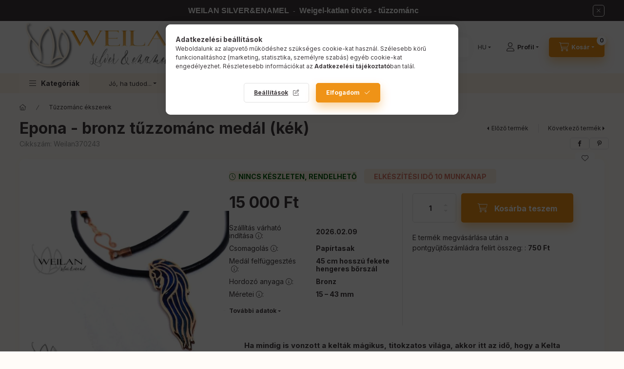

--- FILE ---
content_type: text/html; charset=UTF-8
request_url: https://weigelkatlan.hu/Kelta-Epona-bronz-tuzzomanc-medal-kek
body_size: 35153
content:
<!DOCTYPE html>
<html lang="hu" class="js-ajax-filter-box-checking-force js-ajax-product-list-checking">
    <head>
        <meta charset="utf-8">
<meta name="keywords" content="Epona - bronz tűzzománc medál (kék), Weilan Silver&Enamel">
<meta name="description" content="Kézzel készült tűzzománc ékszerek Epona, a kelta lóistennő ihletésére – a szabadság és női erő szimbólumai.">
<meta name="robots" content="index, follow">
<meta http-equiv="X-UA-Compatible" content="IE=Edge">
<meta property="og:site_name" content="Weilan Silver&Enamel" />
<meta property="og:title" content="WEILAN Silver&Enamel | Kelta - Epona kollekció">
<meta property="og:description" content="Kézzel készült tűzzománc ékszerek Epona, a kelta lóistennő ihletésére – a szabadság és női erő szimbólumai.">
<meta property="og:type" content="product">
<meta property="og:url" content="https://weigelkatlan.hu/Kelta-Epona-bronz-tuzzomanc-medal-kek">
<meta property="og:image" content="https://weigelkatlan.hu/img/63928/Weilan370243/Weilan370243.jpg">
<meta name="google-site-verification" content="VLEp4VhpFIgvbMopw5A70JPX-4DTbl-JPQnSoeSOqd8">
<meta name="theme-color" content="#696969">
<meta name="msapplication-TileColor" content="#696969">
<meta name="mobile-web-app-capable" content="yes">
<meta name="apple-mobile-web-app-capable" content="yes">
<meta name="MobileOptimized" content="320">
<meta name="HandheldFriendly" content="true">

<title>WEILAN Silver&Enamel | Kelta - Epona kollekció</title>


<script>
var service_type="shop";
var shop_url_main="https://weigelkatlan.hu";
var actual_lang="hu";
var money_len="0";
var money_thousend=" ";
var money_dec=",";
var shop_id=63928;
var unas_design_url="https:"+"/"+"/"+"weigelkatlan.hu"+"/"+"!common_design"+"/"+"base"+"/"+"002401"+"/";
var unas_design_code='002401';
var unas_base_design_code='2400';
var unas_design_ver=4;
var unas_design_subver=3;
var unas_shop_url='https://weigelkatlan.hu';
var responsive="yes";
var config_plus=new Array();
config_plus['cart_fly_id']="cart-box__fly-to-desktop";
config_plus['cart_redirect']=2;
config_plus['cart_refresh_force']="1";
config_plus['money_type']='Ft';
config_plus['money_type_display']='Ft';
config_plus['already_registered_email']=1;
config_plus['change_address_on_order_methods']=1;
config_plus['accessible_design']=true;
var lang_text=new Array();

var UNAS = UNAS || {};
UNAS.shop={"base_url":'https://weigelkatlan.hu',"domain":'weigelkatlan.hu',"username":'weigelkatlan.unas.hu',"id":63928,"lang":'hu',"currency_type":'Ft',"currency_code":'HUF',"currency_rate":'1',"currency_length":0,"base_currency_length":0,"canonical_url":'https://weigelkatlan.hu/Kelta-Epona-bronz-tuzzomanc-medal-kek'};
UNAS.design={"code":'002401',"page":'product_details'};
UNAS.api_auth="bc4288a4c2fe3a9592950becc2702364";
UNAS.customer={"email":'',"id":0,"group_id":0,"without_registration":0};
UNAS.customer["area_ids"]=[81011];
UNAS.shop["category_id"]="100005";
UNAS.shop["sku"]="Weilan370243";
UNAS.shop["product_id"]="596633587";
UNAS.shop["only_private_customer_can_purchase"] = true;
 

UNAS.text = {
    "button_overlay_close": `Bezár`,
    "popup_window": `Felugró ablak`,
    "list": `lista`,
    "updating_in_progress": `frissítés folyamatban`,
    "updated": `frissítve`,
    "is_opened": `megnyitva`,
    "is_closed": `bezárva`,
    "deleted": `törölve`,
    "consent_granted": `hozzájárulás megadva`,
    "consent_rejected": `hozzájárulás elutasítva`,
    "field_is_incorrect": `mező hibás`,
    "error_title": `Hiba!`,
    "product_variants": `termék változatok`,
    "product_added_to_cart": `A termék a kosárba került`,
    "product_added_to_cart_with_qty_problem": `A termékből csak [qty_added_to_cart] [qty_unit] került kosárba`,
    "product_removed_from_cart": `A termék törölve a kosárból`,
    "reg_title_name": `Név`,
    "reg_title_company_name": `Cégnév`,
    "number_of_items_in_cart": `Kosárban lévő tételek száma`,
    "cart_is_empty": `A kosár üres`,
    "cart_updated": `A kosár frissült`
};


UNAS.text["delete_from_compare"]= `Törlés összehasonlításból`;
UNAS.text["comparison"]= `Összehasonlítás`;

UNAS.text["delete_from_favourites"]= `Törlés a kedvencek közül`;
UNAS.text["add_to_favourites"]= `Kedvencekhez`;

UNAS.text["change_address_error_on_shipping_method"] = `Az újonnan létrehozott cím a kiválasztott szállítási módnál nem használható`;
UNAS.text["change_address_error_on_billing_method"] = `Az újonnan létrehozott cím a kiválasztott számlázási módnál nem használható`;

UNAS.text["private_customer_warning"] = `A webáruházban csak magánszemélyek vásárolhatnak.`;




window.lazySizesConfig=window.lazySizesConfig || {};
window.lazySizesConfig.loadMode=1;
window.lazySizesConfig.loadHidden=false;

window.dataLayer = window.dataLayer || [];
function gtag(){dataLayer.push(arguments)};
gtag('js', new Date());
</script>

<script src="https://weigelkatlan.hu/!common_packages/jquery/jquery-3.2.1.js?mod_time=1682493235"></script>
<script src="https://weigelkatlan.hu/!common_packages/jquery/plugins/migrate/migrate.js?mod_time=1682493235"></script>
<script src="https://weigelkatlan.hu/!common_packages/jquery/plugins/autocomplete/autocomplete.js?mod_time=1751452520"></script>
<script src="https://weigelkatlan.hu/!common_packages/jquery/plugins/tools/overlay/overlay.js?mod_time=1753784913"></script>
<script src="https://weigelkatlan.hu/!common_packages/jquery/plugins/tools/toolbox/toolbox.expose.js?mod_time=1724322378"></script>
<script src="https://weigelkatlan.hu/!common_packages/jquery/plugins/lazysizes/lazysizes.min.js?mod_time=1682493235"></script>
<script src="https://weigelkatlan.hu/!common_packages/jquery/plugins/lazysizes/plugins/bgset/ls.bgset.min.js?mod_time=1752825097"></script>
<script src="https://weigelkatlan.hu/!common_packages/jquery/own/shop_common/exploded/common.js?mod_time=1764831093"></script>
<script src="https://weigelkatlan.hu/!common_packages/jquery/own/shop_common/exploded/common_overlay.js?mod_time=1754986321"></script>
<script src="https://weigelkatlan.hu/!common_packages/jquery/own/shop_common/exploded/common_shop_popup.js?mod_time=1754991412"></script>
<script src="https://weigelkatlan.hu/!common_packages/jquery/own/shop_common/exploded/function_accessibility_focus.js?mod_time=1754986321"></script>
<script src="https://weigelkatlan.hu/!common_packages/jquery/own/shop_common/exploded/page_product_details.js?mod_time=1751452520"></script>
<script src="https://weigelkatlan.hu/!common_packages/jquery/own/shop_common/exploded/function_favourites.js?mod_time=1725525511"></script>
<script src="https://weigelkatlan.hu/!common_packages/jquery/own/shop_common/exploded/function_compare.js?mod_time=1751452520"></script>
<script src="https://weigelkatlan.hu/!common_packages/jquery/own/shop_common/exploded/function_recommend.js?mod_time=1751452520"></script>
<script src="https://weigelkatlan.hu/!common_packages/jquery/own/shop_common/exploded/function_accessibility_status.js?mod_time=1764233414"></script>
<script src="https://weigelkatlan.hu/!common_packages/jquery/plugins/hoverintent/hoverintent.js?mod_time=1682493235"></script>
<script src="https://weigelkatlan.hu/!common_packages/jquery/own/shop_tooltip/shop_tooltip.js?mod_time=1753441722"></script>
<script src="https://weigelkatlan.hu/!common_design/base/002400/main.js?mod_time=1764233414"></script>
<script src="https://weigelkatlan.hu/!common_packages/jquery/plugins/flickity/v3/flickity.pkgd.min.js?mod_time=1753784913"></script>
<script src="https://weigelkatlan.hu/!common_packages/jquery/plugins/toastr/toastr.min.js?mod_time=1682493235"></script>
<script src="https://weigelkatlan.hu/!common_packages/jquery/plugins/tippy/popper-2.4.4.min.js?mod_time=1682493235"></script>
<script src="https://weigelkatlan.hu/!common_packages/jquery/plugins/tippy/tippy-bundle.umd.min.js?mod_time=1682493235"></script>

<link href="https://weigelkatlan.hu/temp/shop_63928_103772fe449181cf80afacdba2d74965.css?mod_time=1769261595" rel="stylesheet" type="text/css">

<link href="https://weigelkatlan.hu/Kelta-Epona-bronz-tuzzomanc-medal-kek" rel="canonical">
<link id="favicon-32x32" rel="icon" type="image/png" href="https://weigelkatlan.hu/shop_ordered/63928/pic/Favicon.png" sizes="32x32">
<script>
        var google_consent=1;
    
        gtag('consent', 'default', {
           'ad_storage': 'denied',
           'ad_user_data': 'denied',
           'ad_personalization': 'denied',
           'analytics_storage': 'denied',
           'functionality_storage': 'denied',
           'personalization_storage': 'denied',
           'security_storage': 'granted'
        });

    
        gtag('consent', 'update', {
           'ad_storage': 'denied',
           'ad_user_data': 'denied',
           'ad_personalization': 'denied',
           'analytics_storage': 'denied',
           'functionality_storage': 'denied',
           'personalization_storage': 'denied',
           'security_storage': 'granted'
        });

        </script>
    <script async src="https://www.googletagmanager.com/gtag/js?id=UA-206176301-1"></script>    <script>
    gtag('config', 'UA-206176301-1');

        </script>
        <script>
    var google_analytics=1;

                gtag('event', 'view_item', {
              "currency": "HUF",
              "value": '15000',
              "items": [
                  {
                      "item_id": "Weilan370243",
                      "item_name": "Epona - bronz tűzzománc medál (kék)",
                      "item_category": "Tűzzománc ékszerek",
                      "price": '15000'
                  }
              ],
              'non_interaction': true
            });
               </script>
           <script>
        gtag('config', 'AW-309381443');
                </script>
            <script>
        var google_ads=1;

                gtag('event','remarketing', {
            'ecomm_pagetype': 'product',
            'ecomm_prodid': ["Weilan370243"],
            'ecomm_totalvalue': 15000        });
            </script>
    	<script>
	/* <![CDATA[ */
	$(document).ready(function() {
       $(document).bind("contextmenu",function(e) {
            return false;
       });
	});
	/* ]]> */
	</script>
		<script>
	/* <![CDATA[ */
	var omitformtags=["input", "textarea", "select"];
	omitformtags=omitformtags.join("|");
		
	function disableselect(e) {
		if (omitformtags.indexOf(e.target.tagName.toLowerCase())==-1) return false;
		if (omitformtags.indexOf(e.target.tagName.toLowerCase())==2) return false;
	}
		
	function reEnable() {
		return true;
	}
		
	if (typeof document.onselectstart!="undefined") {
		document.onselectstart=new Function ("return false");
	} else {
		document.onmousedown=disableselect;
		document.onmouseup=reEnable;
	}
	/* ]]> */
	</script>
	
    <script>
    var facebook_pixel=1;
    /* <![CDATA[ */
        !function(f,b,e,v,n,t,s){if(f.fbq)return;n=f.fbq=function(){n.callMethod?
            n.callMethod.apply(n,arguments):n.queue.push(arguments)};if(!f._fbq)f._fbq=n;
            n.push=n;n.loaded=!0;n.version='2.0';n.queue=[];t=b.createElement(e);t.async=!0;
            t.src=v;s=b.getElementsByTagName(e)[0];s.parentNode.insertBefore(t,s)}(window,
                document,'script','//connect.facebook.net/en_US/fbevents.js');

        fbq('init', '4340876939302670');
                fbq('track', 'PageView', {}, {eventID:'PageView.aXTYxC9rIWx97oEc60WT7AAANMQ'});
        
        fbq('track', 'ViewContent', {
            content_name: 'Epona - bronz tűzzománc medál (kék)',
            content_category: 'Tűzzománc ékszerek',
            content_ids: ['Weilan370243'],
            contents: [{'id': 'Weilan370243', 'quantity': '1'}],
            content_type: 'product',
            value: 15000,
            currency: 'HUF'
        }, {eventID:'ViewContent.aXTYxC9rIWx97oEc60WT7AAANMQ'});

        
        $(document).ready(function() {
            $(document).on("addToCart", function(event, product_array){
                facebook_event('AddToCart',{
					content_name: product_array.name,
					content_category: product_array.category,
					content_ids: [product_array.sku],
					contents: [{'id': product_array.sku, 'quantity': product_array.qty}],
					content_type: 'product',
					value: product_array.price,
					currency: 'HUF'
				}, {eventID:'AddToCart.' + product_array.event_id});
            });

            $(document).on("addToFavourites", function(event, product_array){
                facebook_event('AddToWishlist', {
                    content_ids: [product_array.sku],
                    content_type: 'product'
                }, {eventID:'AddToFavourites.' + product_array.event_id});
            });
        });

    /* ]]> */
    </script>

        <meta content="width=device-width, initial-scale=1.0" name="viewport" />
        <link rel="preconnect" href="https://fonts.gstatic.com">
        <link rel="preload" href="https://fonts.googleapis.com/css2?family=Inter:wght@400;700;900&display=swap" as="style" />
        <link rel="stylesheet" href="https://fonts.googleapis.com/css2?family=Inter:wght@400;700;900&display=swap" media="print" onload="this.media='all'">
        <noscript>
            <link rel="stylesheet" href="https://fonts.googleapis.com/css2?family=Inter:wght@400;700;900&display=swap" />
        </noscript>
        <link rel="preload" href="https://weigelkatlan.hu/!common_design/own/fonts/2400/customicons/custom-icons.css" as="style">
        <link rel="stylesheet" href="https://weigelkatlan.hu/!common_design/own/fonts/2400/customicons/custom-icons.css" media="print" onload="this.media='all'">
        <noscript>
            <link rel="stylesheet" href="https://weigelkatlan.hu/!common_design/own/fonts/2400/customicons/custom-icons.css" />
        </noscript>
        
        
        
        
        

        
        
        
        <link rel="preload" fetchpriority="high"
      imagesizes="(max-width: 519.98px) 96.2vw,500px"
      imagesrcset="https://weigelkatlan.hu/img/63928/Weilan370243/500x500/Weilan370243.jpg?time=1721559408 500w,https://weigelkatlan.hu/img/63928/Weilan370243/700x700/Weilan370243.jpg?time=1721559408 700w"
      href="https://weigelkatlan.hu/img/63928/Weilan370243/500x500/Weilan370243.jpg?time=1721559408" as="image"
>
        
        
    </head>


                
                
    
    
    
    
    
    
    
    
    
    
                     
    
    
    
    
    <body class='design_ver4 design_subver1 design_subver2 design_subver3' id="ud_shop_artdet">
        <div id="box_compare_content" class="text-center fixed-bottom">
                    
                        <script>
                $(document).ready(function(){
                    $("#box_container_shop_compare").hide();
                    $(".js-box-compare-dropdown-btn").hide();
                });
            </script>
            
    
    </div>
    <script>
        function checkCompareItems() {
            let $compare_item_num_el = $('.js-box-compare-item-num');
            $('.box-compare__dropdown-btn-item-num').html($compare_item_num_el.attr('data-count'));
        }
        $(document).on('compareBoxRefreshed', function () {
            checkCompareItems();
        });
    </script>
    
        <div id="fb-root"></div>
    <script>
        window.fbAsyncInit = function() {
            FB.init({
                xfbml            : true,
                version          : 'v22.0'
            });
        };
    </script>
    <script async defer crossorigin="anonymous" src="https://connect.facebook.net/hu_HU/sdk.js"></script>
    <div id="image_to_cart" style="display:none; position:absolute; z-index:100000;"></div>
<div class="overlay_common overlay_warning" id="overlay_cart_add"></div>
<script>$(document).ready(function(){ overlay_init("cart_add",{"onBeforeLoad":false}); });</script>
<div class="overlay_common overlay_ok" id="overlay_cart_add_ok"></div>
<script>$(document).ready(function(){ overlay_init("cart_add_ok",[]); });</script>
<div id="overlay_login_outer"></div>	
	<script>
	$(document).ready(function(){
	    var login_redir_init="";

		$("#overlay_login_outer").overlay({
			onBeforeLoad: function() {
                var login_redir_temp=login_redir_init;
                if (login_redir_act!="") {
                    login_redir_temp=login_redir_act;
                    login_redir_act="";
                }

									$.ajax({
						type: "GET",
						async: true,
						url: "https://weigelkatlan.hu/shop_ajax/ajax_popup_login.php",
						data: {
							shop_id:"63928",
							lang_master:"hu",
                            login_redir:login_redir_temp,
							explicit:"ok",
							get_ajax:"1"
						},
						success: function(data){
							$("#overlay_login_outer").html(data);
							if (unas_design_ver >= 5) $("#overlay_login_outer").modal('show');
							$('#overlay_login1 input[name=shop_pass_login]').keypress(function(e) {
								var code = e.keyCode ? e.keyCode : e.which;
								if(code.toString() == 13) {		
									document.form_login_overlay.submit();		
								}	
							});	
						}
					});
								},
			top: 50,
			mask: {
	color: "#000000",
	loadSpeed: 200,
	maskId: "exposeMaskOverlay",
	opacity: 0.7
},
			closeOnClick: (config_plus['overlay_close_on_click_forced'] === 1),
			onClose: function(event, overlayIndex) {
				$("#login_redir").val("");
			},
			load: false
		});
		
			});
	function overlay_login() {
		$(document).ready(function(){
			$("#overlay_login_outer").overlay().load();
		});
	}
	function overlay_login_remind() {
        if (unas_design_ver >= 5) {
            $("#overlay_remind").overlay().load();
        } else {
            $(document).ready(function () {
                $("#overlay_login_outer").overlay().close();
                setTimeout('$("#overlay_remind").overlay().load();', 250);
            });
        }
	}

    var login_redir_act="";
    function overlay_login_redir(redir) {
        login_redir_act=redir;
        $("#overlay_login_outer").overlay().load();
    }
	</script>  
	<div class="overlay_common overlay_info" id="overlay_remind"></div>
<script>$(document).ready(function(){ overlay_init("remind",[]); });</script>

	<script>
    	function overlay_login_error_remind() {
		$(document).ready(function(){
			load_login=0;
			$("#overlay_error").overlay().close();
			setTimeout('$("#overlay_remind").overlay().load();', 250);	
		});
	}
	</script>  
	<div class="overlay_common overlay_info" id="overlay_newsletter"></div>
<script>$(document).ready(function(){ overlay_init("newsletter",[]); });</script>

<script>
function overlay_newsletter() {
    $(document).ready(function(){
        $("#overlay_newsletter").overlay().load();
    });
}
</script>
<div class="overlay_common overlay_error" id="overlay_script"></div>
<script>$(document).ready(function(){ overlay_init("script",[]); });</script>
    <script>
    $(document).ready(function() {
        $.ajax({
            type: "GET",
            url: "https://weigelkatlan.hu/shop_ajax/ajax_stat.php",
            data: {master_shop_id:"63928",get_ajax:"1"}
        });
    });
    </script>
    

    
    <div id="container" class="page_shop_artdet_Weilan370243 readmore-v2
 filter-not-exists filter-box-in-dropdown nav-position-top header-will-fixed fixed-cart-on-artdet">
                        <div class="js-element nanobar js-nanobar" data-element-name="header_text_section_1" role="region" aria-label="nanobar">
        <div class="container">
            <div class="header_text_section_1 nanobar__inner">
                                    <p style="text-align: center;"><span style="font-size: 16px;"><strong><span style="font-family: arial, helvetica, sans-serif;"> WEILAN SILVER&ENAMEL </span></strong></span><span><span style="font-family: arial, helvetica, sans-serif;"> -  </span></span><span style="font-size: 16px;"><strong><span style="font-family: arial, helvetica, sans-serif;">Weigel-katlan ötvös - tűzzománc</span></strong></span></p>
                                <button type="button" class="btn btn-close nanobar__btn-close" onclick="closeNanobar(this,'header_text_section_1_hide','session','--nanobar-height');" aria-label="Bezár" title="Bezár"></button>
            </div>
        </div>
    </div>
    <script>
        window.addEventListener("DOMContentLoaded", function() {
            root.style.setProperty('--nanobar-height', getHeight($(".js-nanobar")) + "px");
        });
    </script>
    
                <nav id="nav--mobile-top" class="nav header nav--mobile nav--top d-sm-none js-header js-header-fixed">
            <div class="header-inner js-header-inner w-100">
                <div class="d-flex justify-content-center d-sm-none">
                                        <button type="button" class="hamburger-box__dropdown-btn-mobile burger btn dropdown__btn" id="hamburger-box__dropdown-btn"
                            aria-label="Kategóriák" aria-haspopup="dialog" aria-expanded="false" aria-controls="hamburger-box__dropdown"
                            data-btn-for="#hamburger-box__dropdown"
                    >
                        <span class="burger__lines">
                            <span class="burger__line"></span>
                            <span class="burger__line"></span>
                            <span class="burger__line"></span>
                        </span>
                        <span class="dropdown__btn-text">
                            Kategóriák
                        </span>
                    </button>
                                        <button class="search-box__dropdown-btn btn dropdown__btn" type="button" data-btn-for="#search-box__dropdown"
                            aria-label="Keresés" aria-haspopup="dialog" aria-expanded="false" aria-controls="search-box__dropdown"
                    >
                        <span class="search-box__dropdown-btn-icon dropdown__btn-icon icon--search"></span>
                    </button>

                        
    

                    

                                        <button class="lang-and-money__dropdown-btn btn dropdown__btn"
                            aria-label="Nyelv és pénznem váltás" aria-haspopup="dialog" aria-expanded="false" aria-controls="lang-and-money__dropdown"
                            type="button" data-btn-for="#lang-and-money__dropdown"
                    >
                        <span class="lang-and-money__dropdown-btn-icon dropdown__btn-icon icon--globe"></span>
                    </button>
                    
                            <button class="profile__dropdown-btn js-profile-btn btn dropdown__btn" id="profile__dropdown-btn" type="button"
            data-orders="https://weigelkatlan.hu/shop_order_track.php" data-btn-for="#profile__dropdown"
            aria-label="Profil" aria-haspopup="dialog" aria-expanded="false" aria-controls="profile__dropdown"
    >
        <span class="profile__dropdown-btn-icon dropdown__btn-icon icon--user"></span>
        <span class="profile__text dropdown__btn-text">Profil</span>
            </button>
    
    
                    <button class="cart-box__dropdown-btn btn dropdown__btn js-cart-box-loaded-by-ajax"
                            aria-label="Kosár megtekintése" aria-haspopup="dialog" aria-expanded="false" aria-controls="cart-box__dropdown"
                            type="button" data-btn-for="#cart-box__dropdown"                    >
                        <span class="cart-box__dropdown-btn-icon dropdown__btn-icon icon--cart"></span>
                        <span class="cart-box__text dropdown__btn-text">Kosár</span>
                                    <span id="box_cart_content" class="cart-box">                <span class="bubble cart-box__bubble"><span class="sr-only">Kosárban lévő tételek száma:</span>0</span>
            </span>
    
                    </button>
                </div>
            </div>
        </nav>
                        <header class="header header--mobile py-3 px-4 d-flex justify-content-center d-sm-none position-relative">
                <div id="header_logo_img2" class="js-element header_logo logo" data-element-name="header_logo">
        <div class="header_logo-img-container">
            <div class="header_logo-img-wrapper">
                                                <a class="has-img" href="https://weigelkatlan.hu/">                    <picture>
                                                <source srcset="https://weigelkatlan.hu/!common_design/custom/weigelkatlan.unas.hu/element/layout_hu_header_logo-400x120_1_default.png?time=1758467448 1x, https://weigelkatlan.hu/!common_design/custom/weigelkatlan.unas.hu/element/layout_hu_header_logo-400x120_1_default_retina.png?time=1758467448 2x" />
                        <img                              width="375" height="107"
                                                          src="https://weigelkatlan.hu/!common_design/custom/weigelkatlan.unas.hu/element/layout_hu_header_logo-400x120_1_default.png?time=1758467448"                             
                             alt="Kézzel készült tűzzománc ékszerek elegáns kivitelben magyar kézműves műhelyből. Weilan Silver&Enamel                        "/>
                    </picture>
                    </a>                                        </div>
        </div>
    </div>

                        
        
        </header>
        <header id="header--desktop" class="header header--desktop d-none d-sm-block js-header js-header-fixed">
            <div class="header-inner js-header-inner">
                <div class="header__top">
                    <div class="container">
                        <div class="header__top-inner">
                            <div class="row no-gutters gutters-md-10 justify-content-center align-items-center">
                                <div class="header__top-left col col-xl-auto">
                                    <div class="header__left-inner d-flex align-items-center">
                                                                                <div class="nav-link--products-placeholder-on-fixed-header burger btn">
                                            <span class="burger__lines">
                                                <span class="burger__line"></span>
                                                <span class="burger__line"></span>
                                                <span class="burger__line"></span>
                                            </span>
                                            <span class="burger__text dropdown__btn-text">
                                                Kategóriák
                                            </span>
                                        </div>
                                        <button type="button" class="hamburger-box__dropdown-btn burger btn dropdown__btn d-lg-none" id="hamburger-box__dropdown-btn2"
                                                aria-label="Kategóriák" aria-haspopup="dialog" aria-expanded="false" aria-controls="hamburger-box__dropdown"
                                                data-btn-for="#hamburger-box__dropdown"
                                        >
                                            <span class="burger__lines">
                                              <span class="burger__line"></span>
                                              <span class="burger__line"></span>
                                              <span class="burger__line"></span>
                                            </span>
                                            <span class="burger__text dropdown__btn-text">
                                              Kategóriák
                                            </span>
                                        </button>
                                                                                    <div id="header_logo_img" class="js-element header_logo logo" data-element-name="header_logo">
        <div class="header_logo-img-container">
            <div class="header_logo-img-wrapper">
                                                <a class="has-img" href="https://weigelkatlan.hu/">                    <picture>
                                                <source srcset="https://weigelkatlan.hu/!common_design/custom/weigelkatlan.unas.hu/element/layout_hu_header_logo-400x120_1_default.png?time=1758467448 1x, https://weigelkatlan.hu/!common_design/custom/weigelkatlan.unas.hu/element/layout_hu_header_logo-400x120_1_default_retina.png?time=1758467448 2x" />
                        <img                              width="375" height="107"
                                                          src="https://weigelkatlan.hu/!common_design/custom/weigelkatlan.unas.hu/element/layout_hu_header_logo-400x120_1_default.png?time=1758467448"                             
                             alt="Kézzel készült tűzzománc ékszerek elegáns kivitelben magyar kézműves műhelyből. Weilan Silver&Enamel                        "/>
                    </picture>
                    </a>                                        </div>
        </div>
    </div>

                                        
                                    </div>
                                </div>
                                <div class="header__top-right col-auto col-xl d-flex justify-content-end align-items-center">
                                    <button class="search-box__dropdown-btn btn dropdown__btn d-xl-none" id="#search-box__dropdown-btn2"
                                            aria-label="Keresés" aria-haspopup="dialog" aria-expanded="false" aria-controls="search-box__dropdown2"
                                            type="button" data-btn-for="#search-box__dropdown2"
                                    >
                                        <span class="search-box__dropdown-btn-icon dropdown__btn-icon icon--search"></span>
                                        <span class="search-box__text dropdown__btn-text">Keresés</span>
                                    </button>
                                    <div class="search-box__dropdown dropdown__content dropdown__content-till-lg" id="search-box__dropdown2" data-content-for="#search-box__dropdown-btn2" data-content-direction="full">
                                        <span class="dropdown__caret"></span>
                                        <button class="dropdown__btn-close search-box__dropdown__btn-close btn btn-close" type="button" aria-label="Bezár"></button>
                                        <div class="dropdown__content-inner search-box__inner position-relative js-search browser-is-chrome"
     id="box_search_content2">
    <form name="form_include_search2" id="form_include_search2" action="https://weigelkatlan.hu/shop_search.php" method="get">
    <div class="search-box__form-inner d-flex flex-column">
        <div class="form-group box-search-group mb-0 js-search-smart-insert-after-here">
            <input data-stay-visible-breakpoint="1280" id="box_search_input2" class="search-box__input ac_input js-search-input form-control"
                   name="search" pattern=".{3,100}" aria-label="Keresés" title="Hosszabb kereső kifejezést írjon be!"
                   placeholder="Keresés" type="search" maxlength="100" autocomplete="off" required                   role="combobox" aria-autocomplete="list" aria-expanded="false"
                                      aria-controls="autocomplete-categories autocomplete-products"
                               >
            <div class="search-box__search-btn-outer input-group-append" title="Keresés">
                <button class="btn search-box__search-btn" aria-label="Keresés">
                    <span class="search-box__search-btn-icon icon--search"></span>
                </button>
            </div>
            <div class="search__loading">
                <div class="loading-spinner--small"></div>
            </div>
        </div>
        <div class="ac_results2">
            <span class="ac_result__caret"></span>
        </div>
    </div>
    </form>
</div>

                                    </div>
                                                                        <div class="lang-and-money__wrapper align-self-center d-none d-lg-flex">
                                                        <div class="lang-box-desktop flex-shrink-0">
        <div class="lang-select-group form-group form-select-group form-select-group-sm mb-0">
            <select class="form-control form-control-sm border-0 lang-select" aria-label="Nyelv váltás" name="change_lang" id="box_lang_select_desktop" onchange="location.href='https://weigelkatlan.hu'+this.value">
                                <option value="/Kelta-Epona-bronz-tuzzomanc-medal-kek" selected="selected">HU</option>
                                <option value="/en/Kelta-Epona-bronz-tuzzomanc-medal-kek">EN</option>
                            </select>
        </div>
    </div>
    
    
        <div class="currency-box-mobile">
    <form action="https://weigelkatlan.hu/shop_moneychange.php" name="form_moneychange" method="post"><input name="file_back" type="hidden" value="/Kelta-Epona-bronz-tuzzomanc-medal-kek">
    <div class="currency-select-group form-group form-select-group form-select-group-sm mb-0">
        <select class="form-control form-control-sm border-0 money-select" aria-label="Pénznem váltás" name="session_money_select" id="session_money_select" onchange="document.form_moneychange.submit();">
            <option value="-1" selected="selected">Ft (HUF)</option>
                        <option value="0">€ (EUR)</option>
                    </select>
    </div>
    </form>
</div>


    
                                    </div>
                                    <button class="lang-and-money__dropdown-btn btn dropdown__btn d-lg-none"
                                            aria-label="Nyelv és pénznem váltás" aria-haspopup="dialog" aria-expanded="false" aria-controls="lang-and-money__dropdown"
                                            type="button" data-btn-for="#lang-and-money__dropdown"
                                    >
                                        <span class="lang-and-money__dropdown-btn-icon dropdown__btn-icon icon--globe"></span>
                                    </button>
                                                                                <button class="profile__dropdown-btn js-profile-btn btn dropdown__btn" id="profile__dropdown-btn2" type="button"
            data-orders="https://weigelkatlan.hu/shop_order_track.php" data-btn-for="#profile__dropdown"
            aria-label="Profil" aria-haspopup="dialog" aria-expanded="false" aria-controls="profile__dropdown"
    >
        <span class="profile__dropdown-btn-icon dropdown__btn-icon icon--user"></span>
        <span class="profile__text dropdown__btn-text">Profil</span>
            </button>
    
    
                                    <button id="cart-box__fly-to-desktop" class="cart-box__dropdown-btn btn dropdown__btn js-cart-box-loaded-by-ajax"
                                            aria-label="Kosár megtekintése" aria-describedby="box_cart_content" aria-haspopup="dialog" aria-expanded="false" aria-controls="cart-box__dropdown"
                                            type="button" data-btn-for="#cart-box__dropdown"                                    >
                                        <span class="cart-box__dropdown-btn-icon dropdown__btn-icon icon--cart"></span>
                                        <span class="cart-box__text dropdown__btn-text">Kosár</span>
                                        <span class="bubble cart-box__bubble">-</span>
                                    </button>
                                </div>
                            </div>
                        </div>
                    </div>
                </div>
                                <div class="header__bottom">
                    <div class="container">
                        <nav class="navbar d-none d-lg-flex navbar-expand navbar-light align-items-stretch">
                                                        <ul id="nav--cat" class="nav nav--cat js-navbar-nav">
                                <li class="nav-item dropdown nav--main nav-item--products">
                                    <a class="nav-link nav-link--products burger d-lg-flex" href="#" onclick="event.preventDefault();" role="button" data-text="Kategóriák" data-toggle="dropdown"
                                       aria-label="Kategóriák" aria-haspopup="dialog" aria-controls="dropdown-cat"
                                        aria-expanded="false"                                    >
                                        <span class="burger__lines">
                                            <span class="burger__line"></span>
                                            <span class="burger__line"></span>
                                            <span class="burger__line"></span>
                                        </span>
                                        <span class="burger__text dropdown__btn-text">
                                            Kategóriák
                                        </span>
                                    </a>
                                    <div id="dropdown-cat" class="dropdown-menu d-none d-block clearfix dropdown--cat with-auto-breaking-megasubmenu dropdown--level-0">
                                                    <ul class="nav-list--0" aria-label="Kategóriák">
            <li id="nav-item-akcio" class="nav-item spec-item js-nav-item-akcio">
                        <a class="nav-link" href="https://weigelkatlan.hu/akcios-termekek"               aria-label="Akciós termékek kategória"
                           >
                                            <span class="nav-link__text">
                    Akciós termékek                </span>
            </a>
                    </li>
            <li id="nav-item-471515" class="nav-item js-nav-item-471515">
                        <a class="nav-link" href="https://weigelkatlan.hu/Ajandekutalvanyok"               aria-label="AJÁNDÉKUTALVÁNYOK kategória"
                           >
                                            <span class="nav-link__text">
                    AJÁNDÉKUTALVÁNYOK                </span>
            </a>
                    </li>
            <li id="nav-item-560088" class="nav-item dropdown js-nav-item-560088">
                        <a class="nav-link" href="https://weigelkatlan.hu/kollekciok"               aria-label="Ékszerkollekciók kategória"
                data-toggle="dropdown" data-mouseover="handleSub('560088','https://weigelkatlan.hu/shop_ajax/ajax_box_cat.php?get_ajax=1&type=layout&change_lang=hu&level=1&key=560088&box_var_name=shop_cat&box_var_layout_cache=1&box_var_expand_cache=yes&box_var_expand_cache_name=desktop&box_var_layout_level0=0&box_var_layout_level1=1&box_var_layout=2&box_var_ajax=1&box_var_section=content&box_var_highlight=yes&box_var_type=expand&box_var_div=no');" aria-haspopup="true" aria-expanded="false"            >
                                            <span class="nav-link__text">
                    Ékszerkollekciók                </span>
            </a>
                        <div class="megasubmenu dropdown-menu">
                <div class="megasubmenu__sticky-content">
                    <div class="loading-spinner"></div>
                </div>
                            </div>
                    </li>
            <li id="nav-item-100005" class="nav-item dropdown js-nav-item-100005">
                        <a class="nav-link" href="https://weigelkatlan.hu/tuzzomanc-ekszerek"               aria-label="Tűzzománc ékszerek kategória"
                data-toggle="dropdown" data-mouseover="handleSub('100005','https://weigelkatlan.hu/shop_ajax/ajax_box_cat.php?get_ajax=1&type=layout&change_lang=hu&level=1&key=100005&box_var_name=shop_cat&box_var_layout_cache=1&box_var_expand_cache=yes&box_var_expand_cache_name=desktop&box_var_layout_level0=0&box_var_layout_level1=1&box_var_layout=2&box_var_ajax=1&box_var_section=content&box_var_highlight=yes&box_var_type=expand&box_var_div=no');" aria-haspopup="true" aria-expanded="false"            >
                                            <span class="nav-link__text">
                    Tűzzománc ékszerek                </span>
            </a>
                        <div class="megasubmenu dropdown-menu">
                <div class="megasubmenu__sticky-content">
                    <div class="loading-spinner"></div>
                </div>
                            </div>
                    </li>
            <li id="nav-item-100024" class="nav-item js-nav-item-100024">
                        <a class="nav-link" href="https://weigelkatlan.hu/tuzzomanc-rozsafuzerek"               aria-label="Tűzzománc rózsafüzérek kategória"
                           >
                                            <span class="nav-link__text">
                    Tűzzománc rózsafüzérek                </span>
            </a>
                    </li>
            <li id="nav-item-856643" class="nav-item dropdown js-nav-item-856643">
                        <a class="nav-link" href="https://weigelkatlan.hu/ezust-kezmuves-ekszerek"               aria-label="Ezüst ékszerek (zománcozás nélkül) kategória"
                data-toggle="dropdown" data-mouseover="handleSub('856643','https://weigelkatlan.hu/shop_ajax/ajax_box_cat.php?get_ajax=1&type=layout&change_lang=hu&level=1&key=856643&box_var_name=shop_cat&box_var_layout_cache=1&box_var_expand_cache=yes&box_var_expand_cache_name=desktop&box_var_layout_level0=0&box_var_layout_level1=1&box_var_layout=2&box_var_ajax=1&box_var_section=content&box_var_highlight=yes&box_var_type=expand&box_var_div=no');" aria-haspopup="true" aria-expanded="false"            >
                                            <span class="nav-link__text">
                    Ezüst ékszerek (zománcozás nélkül)                </span>
            </a>
                        <div class="megasubmenu dropdown-menu">
                <div class="megasubmenu__sticky-content">
                    <div class="loading-spinner"></div>
                </div>
                            </div>
                    </li>
            <li id="nav-item-881641" class="nav-item js-nav-item-881641">
                        <a class="nav-link" href="https://weigelkatlan.hu/kiegeszitok"               aria-label="Kiegészítők kategória"
                           >
                                            <span class="nav-link__text">
                    Kiegészítők                </span>
            </a>
                    </li>
        </ul>

    
                                    </div>
                                </li>
                            </ul>
                                                                                                                    
    <ul aria-label="Menüpontok" id="nav--menu" class="nav nav--menu js-navbar-nav">
                <li class="nav-item dropdown nav--main js-nav-item-502103">
                        <a class="nav-link dropdown-toggle" href="https://weigelkatlan.hu/jo-ha-tudod" role="button" data-toggle="dropdown" aria-haspopup="true" aria-expanded="false">
                            Jó, ha tudod...
            </a>
                                                
    <ul aria-label="Jó, ha tudod... menüpont" class="dropdown-menu dropdown--menu dropdown-level--1">
                <li class="nav-item js-nav-item-720914">
                        <a class="dropdown-item" href="https://weigelkatlan.hu/meretismertetok" >
                            Méretismertetők
            </a>
                    </li>
                <li class="nav-item js-nav-item-624595">
                        <a class="dropdown-item" href="https://weigelkatlan.hu/tarolas-es-tisztitas" >
                            Tárolás, tisztítás
            </a>
                    </li>
                <li class="nav-item js-nav-item-830336">
                        <a class="dropdown-item" href="https://weigelkatlan.hu/miert-nincs-utanvetes-fizetesi-mod" >
                            Miért nincs utánvét?
            </a>
                    </li>
                <li class="nav-item js-nav-item-637000">
                        <a class="dropdown-item" href="https://weigelkatlan.hu/keresesi-utmutato" >
                            Hogyan keress?
            </a>
                    </li>
            </ul>

                    </li>
                <li class="nav-item dropdown nav--main js-nav-item-223967">
                        <a class="nav-link dropdown-toggle" href="https://weigelkatlan.hu/mindent-a-tuzzomancrol" role="button" data-toggle="dropdown" aria-haspopup="true" aria-expanded="false">
                            A tűzzománcról...
            </a>
                                                
    <ul aria-label="A tűzzománcról... menüpont" class="dropdown-menu dropdown--menu dropdown-level--1">
                <li class="nav-item js-nav-item-630054">
                        <a class="dropdown-item" href="https://weigelkatlan.hu/mi-a-tuzzomanc" >
                            Mi is az a tűzzománc?
            </a>
                    </li>
                <li class="nav-item js-nav-item-545523">
                        <a class="dropdown-item" href="https://weigelkatlan.hu/tuzzomanc-eredete" >
                            A tűzzománc eredete, rövid története
            </a>
                    </li>
                <li class="nav-item dropdown js-nav-item-660926">
                        <a class="dropdown-item dropdown-toggle" href="https://weigelkatlan.hu/tuzzomanc-keszites-menete" role="button" data-toggle="dropdown" aria-haspopup="true" aria-expanded="false">
                            Hogyan készül a Weilan tűzzománc ékszer?
            </a>
                                                
    <ul aria-label="Hogyan készül a Weilan tűzzománc ékszer? menüpont" class="submenu dropdown-menu dropdown-level--2">
                <li class="nav-item js-nav-item-401894">
                        <a class="dropdown-item" href="https://weigelkatlan.hu/rekeszzomanc-keszitese" >
                            A rekeszzománc készítése
            </a>
                    </li>
                <li class="nav-item js-nav-item-669566">
                        <a class="dropdown-item" href="https://weigelkatlan.hu/beagyazott-es-sullyesztett-zomanc" >
                            Beágyazott és süllyesztett zománc készítése
            </a>
                    </li>
                <li class="nav-item js-nav-item-633879">
                        <a class="dropdown-item" href="https://weigelkatlan.hu/attort-ajour-zomanc" >
                            Áttört (plique á jour vagy ajour) zománc készítése
            </a>
                    </li>
            </ul>

                    </li>
                <li class="nav-item js-nav-item-737216">
                        <a class="dropdown-item" href="https://weigelkatlan.hu/zomancporok-szinek" >
                            Zománcporok és színek
            </a>
                    </li>
            </ul>

                    </li>
                <li class="nav-item dropdown nav--main js-nav-item-193352">
                        <a class="nav-link dropdown-toggle" href="https://weigelkatlan.hu/rolunk" role="button" data-toggle="dropdown" aria-haspopup="true" aria-expanded="false">
                            Rólunk
            </a>
                                                
    <ul aria-label="Rólunk menüpont" class="dropdown-menu dropdown--menu dropdown-level--1">
                <li class="nav-item dropdown js-nav-item-453334">
                        <a class="dropdown-item dropdown-toggle" href="https://weigelkatlan.hu/weigel-moni-tuzzomanc-keszito-es-otvos" role="button" data-toggle="dropdown" aria-haspopup="true" aria-expanded="false">
                            MÓNI
            </a>
                                                
    <ul aria-label="MÓNI menüpont" class="submenu dropdown-menu dropdown-level--2">
                <li class="nav-item js-nav-item-169126">
                        <a class="dropdown-item" href="https://weigelkatlan.hu/rolunk/moni/muhelyem" >
                            MŰHELYEM
            </a>
                    </li>
                <li class="nav-item js-nav-item-836950">
                        <a class="dropdown-item" href="https://weigelkatlan.hu/spg/836950/MUNKAIM" >
                            MUNKÁIM
            </a>
                    </li>
                <li class="nav-item js-nav-item-212332">
                        <a class="dropdown-item" href="https://weigelkatlan.hu/rolunk/moni/vizsgaremek" >
                            VIZSGAREMEK
            </a>
                    </li>
            </ul>

                    </li>
                <li class="nav-item dropdown js-nav-item-493565">
                        <a class="dropdown-item dropdown-toggle" href="https://weigelkatlan.hu/weigel-harri-diszmukovacs" role="button" data-toggle="dropdown" aria-haspopup="true" aria-expanded="false">
                            HARRI
            </a>
                                                
    <ul aria-label="HARRI menüpont" class="submenu dropdown-menu dropdown-level--2">
                <li class="nav-item js-nav-item-402307">
                        <a class="dropdown-item" href="https://weigelkatlan.hu/spg/402307/MUHELYEM" >
                            MŰHELYEM
            </a>
                    </li>
                <li class="nav-item js-nav-item-755406">
                        <a class="dropdown-item" href="https://weigelkatlan.hu/spg/755406/MUNKAIM" >
                            MUNKÁIM
            </a>
                    </li>
            </ul>

                    </li>
            </ul>

                    </li>
            </ul>

    
                                                    </nav>
                        <script>
    let addOverflowHidden = function() {
        $('.hamburger-box__dropdown-inner').addClass('overflow-hidden');
    }
    function scrollToBreadcrumb() {
        scrollToElement({ element: '.nav-list-breadcrumb', offset: getVisibleDistanceTillHeaderBottom(), scrollIn: '.hamburger-box__dropdown-inner', container: '.hamburger-box__dropdown-inner', duration: 0, callback: addOverflowHidden });
    }

    function setHamburgerBoxHeight(height) {
        $('.hamburger-box__dropdown').css('height', height + 80);
    }

    let mobileMenuScrollData = [];

    function handleSub2(thisOpenBtn, id, ajaxUrl) {
        let navItem = $('#nav-item-'+id+'--m');
        let openBtn = $(thisOpenBtn);
        let $thisScrollableNavList = navItem.closest('.nav-list-mobile');
        let thisNavListLevel = $thisScrollableNavList.data("level");

        if ( thisNavListLevel == 0 ) {
            $thisScrollableNavList = navItem.closest('.hamburger-box__dropdown-inner');
        }
        mobileMenuScrollData["level_" + thisNavListLevel + "_position"] = $thisScrollableNavList.scrollTop();
        mobileMenuScrollData["level_" + thisNavListLevel + "_element"] = $thisScrollableNavList;

        if (!navItem.hasClass('ajax-loading')) {
            if (catSubOpen2(openBtn, navItem)) {
                if (ajaxUrl) {
                    if (!navItem.hasClass('ajax-loaded')) {
                        catSubLoad2(navItem, ajaxUrl);
                    } else {
                        scrollToBreadcrumb();
                    }
                } else {
                    scrollToBreadcrumb();
                }
            }
        }
    }
    function catSubOpen2(openBtn,navItem) {
        let thisSubMenu = navItem.find('.nav-list-menu--sub').first();
        let thisParentMenu = navItem.closest('.nav-list-menu');
        thisParentMenu.addClass('hidden');

        if (navItem.hasClass('show')) {
            openBtn.attr('aria-expanded','false');
            navItem.removeClass('show');
            thisSubMenu.removeClass('show');
        } else {
            openBtn.attr('aria-expanded','true');
            navItem.addClass('show');
            thisSubMenu.addClass('show');
            if (window.matchMedia('(min-width: 576px) and (max-width: 1259.8px )').matches) {
                let thisSubMenuHeight = thisSubMenu.outerHeight();
                if (thisSubMenuHeight > 0) {
                    setHamburgerBoxHeight(thisSubMenuHeight);
                }
            }
        }
        return true;
    }
    function catSubLoad2(navItem, ajaxUrl){
        let thisSubMenu = $('.nav-list-menu--sub', navItem);
        $.ajax({
            type: 'GET',
            url: ajaxUrl,
            beforeSend: function(){
                navItem.addClass('ajax-loading');
                setTimeout(function (){
                    if (!navItem.hasClass('ajax-loaded')) {
                        navItem.addClass('ajax-loader');
                        thisSubMenu.addClass('loading');
                    }
                }, 150);
            },
            success:function(data){
                thisSubMenu.html(data);
                $(document).trigger("ajaxCatSubLoaded");

                let thisParentMenu = navItem.closest('.nav-list-menu');
                let thisParentBreadcrumb = thisParentMenu.find('> .nav-list-breadcrumb');

                /* ha már van a szülőnek breadcrumbja, akkor azt hozzáfűzzük a gyerekhez betöltéskor */
                if (thisParentBreadcrumb.length > 0) {
                    let thisParentLink = thisParentBreadcrumb.find('.nav-list-parent-link').clone();
                    let thisSubMenuParentLink = thisSubMenu.find('.nav-list-parent-link');
                    thisParentLink.insertBefore(thisSubMenuParentLink);
                }

                navItem.removeClass('ajax-loading ajax-loader').addClass('ajax-loaded');
                thisSubMenu.removeClass('loading');
                if (window.matchMedia('(min-width: 576px) and (max-width: 1259.8px )').matches) {
                    let thisSubMenuHeight = thisSubMenu.outerHeight();
                    setHamburgerBoxHeight(thisSubMenuHeight);
                }
                scrollToBreadcrumb();
            }
        });
    }
    function catBack(thisBtn) {
        let thisCatLevel = $(thisBtn).closest('.nav-list-menu--sub');
        let thisParentItem = $(thisBtn).closest('.nav-item.show');
        let thisParentMenu = thisParentItem.closest('.nav-list-menu');

        if ( $(thisBtn).data("belongs-to-level") == 0 ) {
            mobileMenuScrollData["level_0_element"].animate({ scrollTop: mobileMenuScrollData["level_0_position"] }, 0, function() {});
        }

        if (window.matchMedia('(min-width: 576px) and (max-width: 1259.8px )').matches) {
            let thisParentMenuHeight = 0;
            if ( thisParentItem.parent('ul').hasClass('nav-list-mobile--0') ) {
                let sumHeight = 0;
                $( thisParentItem.closest('.hamburger-box__dropdown-nav-lists-wrapper').children() ).each(function() {
                    sumHeight+= $(this).outerHeight(true);
                });
                thisParentMenuHeight = sumHeight;
            } else {
                thisParentMenuHeight = thisParentMenu.outerHeight();
            }
            setHamburgerBoxHeight(thisParentMenuHeight);
        }
        if ( thisParentItem.parent('ul').hasClass('nav-list-mobile--0') ) {
            $('.hamburger-box__dropdown-inner').removeClass('overflow-hidden');
        }
        thisParentMenu.removeClass('hidden');
        thisCatLevel.removeClass('show');
        thisParentItem.removeClass('show');
        thisParentItem.find('.nav-button').attr('aria-expanded','false');
        return true;
    }

    function handleSub($id, $ajaxUrl) {
        let $navItem = $('#nav-item-'+$id);

        if (!$navItem.hasClass('ajax-loading')) {
            if (catSubOpen($navItem)) {
                if (!$navItem.hasClass('ajax-loaded')) {
                    catSubLoad($id, $ajaxUrl);
                }
            }
        }
    }

    function catSubOpen($navItem) {
        handleCloseDropdowns();
        let thisNavLink = $navItem.find('> .nav-link');
        let thisNavItem = thisNavLink.parent();
        let thisNavbarNav = $('.js-navbar-nav');
        let thisDropdownMenu = thisNavItem.find('.dropdown-menu').first();

        /*remove is-opened class form the rest menus (cat+plus)*/
        thisNavbarNav.find('.show').not(thisNavItem).not('.nav-item--products').not('.dropdown--cat').removeClass('show');

        /* check handler exists */
        let existingHandler = thisNavItem.data('keydownHandler');

        /* is has, off it */
        if (existingHandler) {
            thisNavItem.off('keydown', existingHandler);
        }

        const focusExitHandler = function(e) {
            if (e.key === "Escape") {
                handleCloseDropdownCat(false,{
                    reason: 'escape',
                    element: thisNavItem,
                    handler: focusExitHandler
                });
            }
        }

        if (thisNavItem.hasClass('show')) {
            thisNavLink.attr('aria-expanded','false');
            thisNavItem.removeClass('show');
            thisDropdownMenu.removeClass('show');
            $('html').removeClass('cat-megasubmenu-opened');
            $('#dropdown-cat').removeClass('has-opened');

            thisNavItem.off('keydown', focusExitHandler);
        } else {
            thisNavLink.attr('aria-expanded','true');
            thisNavItem.addClass('show');
            thisDropdownMenu.addClass('show');
            $('#dropdown-cat').addClass('has-opened');
            $('html').addClass('cat-megasubmenu-opened');

            thisNavItem.on('keydown', focusExitHandler);
            thisNavItem.data('keydownHandler', focusExitHandler);
        }
        return true;
    }
    function catSubLoad($id, $ajaxUrl){
        const $navItem = $('#nav-item-'+$id);
        const $thisMegasubmenu = $(".megasubmenu", $navItem);
        const parentDropdownMenuHeight = $navItem.closest('.dropdown-menu').outerHeight();
        const $thisMegasubmenuStickyContent = $(".megasubmenu__sticky-content", $thisMegasubmenu);
        $thisMegasubmenuStickyContent.css('height', parentDropdownMenuHeight);

        $.ajax({
            type: 'GET',
            url: $ajaxUrl,
            beforeSend: function(){
                $navItem.addClass('ajax-loading');
                setTimeout(function (){
                    if (!$navItem.hasClass('ajax-loaded')) {
                        $navItem.addClass('ajax-loader');
                    }
                }, 150);
            },
            success:function(data){
                $thisMegasubmenuStickyContent.html(data);
                const $thisScrollContainer = $thisMegasubmenu.find('.megasubmenu__cats-col').first();

                $thisScrollContainer.on('wheel', function(e){
                    e.preventDefault();
                    $(this).scrollLeft($(this).scrollLeft() + e.originalEvent.deltaY);
                });

                $navItem.removeClass('ajax-loading ajax-loader').addClass('ajax-loaded');
                $(document).trigger("ajaxCatSubLoaded");
            }
        });
    }

    $(document).ready(function () {
        $('.nav--menu .dropdown').on('focusout',function(event) {
            let dropdown = this.querySelector('.dropdown-menu');

                        const toElement = event.relatedTarget;

                        if (!dropdown.contains(toElement)) {
                dropdown.parentElement.classList.remove('show');
                dropdown.classList.remove('show');
            }
                        if (!event.target.closest('.dropdown.nav--main').contains(toElement)) {
                handleCloseMenuDropdowns();
            }
        });
         /* FÖLÉHÚZÁS */
        $('.nav-item.dropdown').on('focusin',function(event) {
            navItemDropdownOpen(event.currentTarget);
        });
        $('.nav--cat').on('focusout',function(event) {
                        if (!event.currentTarget.contains(event.relatedTarget)) {
                navItemDropdownClose(event.target.closest('.nav-item--products'));
            }
        });

        function navItemDropdownOpen(el) {
            handleCloseDropdowns();
            let thisNavItem = $(el);
            let thisNavLink = $('> .nav-link', thisNavItem);
            let thisNav = thisNavItem.closest('.js-navbar-nav');
            let thisDropdownItem = $('> .dropdown-item', thisNavItem);
            let thisNavLinkLeft = 0;

            if (thisNavLink.length > 0) {
                thisNavLinkLeft = thisNavLink.offset().left;
            }

            let thisDropdownMenu = thisNavItem.find('.dropdown-menu').first();
            let thisNavLinkAttr = thisNavLink.attr('data-mouseover');

            if (typeof thisNavLinkAttr !== 'undefined' && thisNavLinkAttr !== false) {
                eval(thisNavLinkAttr);
            }

            if ($headerHeight && thisNavLink.length > 0 && thisNav.hasClass('nav--menu') ) {
                thisDropdownMenu.css({
                    top: getVisibleDistanceTillHeaderBottom() + 'px',
                    left: thisNavLinkLeft + 'px'
                });
            }

            /* it's a category dropdown */
            if ( !thisNav.hasClass('nav--menu') ) {
                if (thisNavLink.hasClass('nav-link--products')) { /* categories btn */
                    $('html').addClass('products-dropdown-opened');
                    thisNavItem.addClass('force-show');
                } else {
                    let dropdown_cat = $('#dropdown-cat');
                    dropdown_cat.addClass('has-opened keep-opened');
                    setTimeout(
                        function () {
                            dropdown_cat.removeClass('keep-opened');
                        }, 400
                    );
                }
            }

            thisNavLink.attr('aria-expanded','true');
            thisNavItem.addClass('show');
            thisDropdownMenu.addClass('show');

            thisDropdownItem.attr('aria-expanded','true');
            thisDropdownItem.addClass('show');
        }

        function navItemDropdownClose(el) {
            let thisNavItem = $(el);
            let thisNavLink = $('> .nav-link', thisNavItem);
            let thisDropdownItem = $('> .dropdown-item', thisNavItem);
            let thisDropdownMenu = thisNavItem.find('.dropdown-menu').first();

            if (!thisNavItem.hasClass('always-opened')) {
                if (thisNavLink.hasClass('nav-link--products')) {
                    $('html').removeClass('products-dropdown-opened');
                }

                thisNavLink.attr('aria-expanded', 'false');
                thisNavItem.removeClass('show');
                thisDropdownMenu.removeClass('show');

                thisDropdownItem.attr('aria-expanded','true').addClass('show');

                if ( !thisNavLink.closest('.nav--menu').length > 0 ) {
                    if (!$('#dropdown-cat').hasClass('keep-opened')) {
                        $('html').removeClass('cat-megasubmenu-opened');
                        $('#dropdown-cat').removeClass('has-opened');
                    }
                }
            } else {
                if (thisNavLink.hasClass('nav-link--products')) {
                    $('html').removeClass('products-dropdown-opened cat-megasubmenu-opened');
                    thisNavItem.removeClass('force-show');
                    $('#dropdown-cat').removeClass('has-opened');
                }
            }
        }

        $('.nav-item.dropdown').hoverIntent({
            over: function () {
                navItemDropdownOpen(this);
            },
            out: function () {
                navItemDropdownClose(this);
            },
            interval: 100,
            sensitivity: 10,
            timeout: 250
        });
            });
</script>                    </div>
                </div>
                            </div>
        </header>
        
                            
    
        
                                <div class="filter-dropdown dropdown__content" id="filter-dropdown" data-content-for="#filter-box__dropdown-btn" data-content-direction="left">
                <button class="dropdown__btn-close filter-dropdown__btn-close btn btn-close" type="button" aria-label="Bezár" data-text="bezár"></button>
                <div class="dropdown__content-inner filter-dropdown__inner">
                            
    
                </div>
            </div>
                    
                <main class="main">
            
            
                        
                                        
            
            



    
    
    
<div id="page_artdet_content" class="artdet artdet--type-2 js-validation">
            <div class="fixed-cart js-fixed-cart" id="artdet__fixed-cart">
        <div class="container">
            <div class="row gutters-5 gutters-md-10 row-gap-10 align-items-center py-2">
                                <div class="col-auto fixer-cart__img-col">
                    <img class="fixed-cart__img" width="40" height="40" src="https://weigelkatlan.hu/img/63928/Weilan370243/40x40/Weilan370243.jpg?time=1721559408" srcset="https://weigelkatlan.hu/img/63928/Weilan370243/80x80/Weilan370243.jpg?time=1721559408 2x" alt="Kelta - Epona bronz tűzzománc medál OG" />
                </div>
                                <div class="col">
                    <div class="d-flex flex-column flex-md-row align-items-md-center">
                        <div class="fixed-cart__name line-clamp--1-12">Epona - bronz tűzzománc medál (kék)
</div>
                                                <div class="fixed-cart__prices row no-gutters align-items-center ml-md-auto">
                            
                            <div class="col d-flex flex-wrap col-gap-5 align-items-baseline flex-md-column">
                                                                <span class="fixed-cart__price fixed-cart__price--base product-price--base">
                                    <span class="fixed-cart__price-base-value"><span class='price-gross-format'><span id='price_net_brutto_Weilan370243' class='price_net_brutto_Weilan370243 price-gross'>15 000</span><span class='price-currency'> Ft</span></span></span>                                </span>
                                
                                                            </div>
                        </div>
                                            </div>
                </div>
                <div class="col-auto">
                    <button class="fixed-cart__btn btn icon--b-cart" type="button" aria-label="Kosárba teszem"
                            title="Kosárba teszem" onclick="$('.artdet__cart-btn').trigger('click');"  >
                        Kosárba teszem
                    </button>
                </div>
            </div>
        </div>
    </div>
    <script>
                $(document).ready(function () {
            const $itemVisibilityCheck = $(".js-main-cart-btn");
            const $stickyCart = $(".js-fixed-cart");

            const cartObserver = new IntersectionObserver((entries, observer) => {
                entries.forEach(entry => {
                    if(entry.isIntersecting) {
                        $stickyCart.removeClass('is-visible');
                    } else {
                        $stickyCart.addClass('is-visible');
                    }
                });
            }, {});

            cartObserver.observe($itemVisibilityCheck[0]);

            $(window).on('scroll',function () {
                cartObserver.observe($itemVisibilityCheck[0]);
            });
        });
                    </script>
    
    <div class="artdet__breadcrumb">
        <div class="container">
            <nav id="breadcrumb" aria-label="navigációs nyomvonal">
                    <ol class="breadcrumb breadcrumb--mobile level-1">
            <li class="breadcrumb-item">
                                <a class="breadcrumb--home" href="https://weigelkatlan.hu/sct/0/" aria-label="Főkategória" title="Főkategória"></a>
                            </li>
                                    
                                                                                                <li class="breadcrumb-item">
                <a href="https://weigelkatlan.hu/tuzzomanc-ekszerek">Tűzzománc ékszerek</a>
            </li>
                    </ol>

        <ol class="breadcrumb breadcrumb--desktop level-1">
            <li class="breadcrumb-item">
                                <a class="breadcrumb--home" href="https://weigelkatlan.hu/sct/0/" aria-label="Főkategória" title="Főkategória"></a>
                            </li>
                        <li class="breadcrumb-item">
                                <a href="https://weigelkatlan.hu/tuzzomanc-ekszerek">Tűzzománc ékszerek</a>
                            </li>
                    </ol>
        <script>
            function markActiveNavItems() {
                                                        $(".js-nav-item-100005").addClass("has-active");
                                                }
            $(document).ready(function(){
                markActiveNavItems();
            });
            $(document).on("ajaxCatSubLoaded",function(){
                markActiveNavItems();
            });
        </script>
    </nav>

        </div>
    </div>

    <script>
<!--
var lang_text_warning=`Figyelem!`
var lang_text_required_fields_missing=`Kérjük töltse ki a kötelező mezők mindegyikét!`
function formsubmit_artdet() {
   cart_add("Weilan370243","",null,1)
}
$(document).ready(function(){
	select_base_price("Weilan370243",1);
	
	
});
// -->
</script>


    <form name="form_temp_artdet">


    <div class="artdet__name-outer mb-3 mb-xs-4">
        <div class="container">
            <div class="artdet__name-wrap mb-3 mb-lg-0">
                <div class="row align-items-center row-gap-5">
                    <div class="col d-flex flex-wrap flex-md-nowrap align-items-center row-gap-5 col-gap-10">
                                                <h1 class="artdet__name mb-0" title="Epona - bronz tűzzománc medál (kék)
">Epona - bronz tűzzománc medál (kék)
</h1>
                    </div>
                                        <div class="col-lg-auto">
                        <div class="artdet__pagination d-flex">
                            <button class="artdet__pagination-btn artdet__pagination-prev btn btn-text" type="button" onclick="product_det_prevnext('https://weigelkatlan.hu/Kelta-Epona-bronz-tuzzomanc-medal-kek','?cat=100005&sku=Weilan370243&action=prev_js')" title="Előző termék">Előző termék</button>
                            <button class="artdet__pagination-btn artdet__pagination-next btn btn-text" type="button" onclick="product_det_prevnext('https://weigelkatlan.hu/Kelta-Epona-bronz-tuzzomanc-medal-kek','?cat=100005&sku=Weilan370243&action=next_js')" title="Következő termék">Következő termék</button>
                        </div>
                    </div>
                                    </div>
            </div>
                        <div class="social-reviews-sku-wrap row gutters-10 align-items-center flex-wrap row-gap-5 mb-1">
                <div class="col">
                                                            <div class="artdet__sku d-flex flex-wrap text-muted">
                        <div class="artdet__sku-title">Cikkszám:&nbsp;</div>
                        <div class="artdet__sku-value">Weilan370243</div>
                    </div>
                                    </div>
                                <div class="col-xs-auto align-self-xs-start">
                    <div class="social-medias justify-content-start justify-content-xs-end">
                                                                                    <button class="social-media social-media--facebook" type="button" aria-label="facebook" data-tippy="facebook" onclick='window.open("https://www.facebook.com/sharer.php?u=https%3A%2F%2Fweigelkatlan.hu%2FKelta-Epona-bronz-tuzzomanc-medal-kek")'></button>
                                                            <button class="social-media social-media--pinterest" type="button" aria-label="pinterest" data-tippy="pinterest" onclick='window.open("http://www.pinterest.com/pin/create/button/?url=https%3A%2F%2Fweigelkatlan.hu%2FKelta-Epona-bronz-tuzzomanc-medal-kek&media=https%3A%2F%2Fweigelkatlan.hu%2Fimg%2F63928%2FWeilan370243%2FWeilan370243.jpg&description=Epona+-+bronz+t%C5%B1zzom%C3%A1nc+med%C3%A1l+%28k%C3%A9k%29")'></button>
                                                                                                        <div class="social-media social-media--fb-like d-flex"><div class="fb-like" data-href="https://weigelkatlan.hu/Kelta-Epona-bronz-tuzzomanc-medal-kek" data-width="95" data-layout="button_count" data-action="like" data-size="small" data-share="false" data-lazy="true"></div><style type="text/css">.fb-like.fb_iframe_widget > span { height: 21px !important; }</style></div>
                                            </div>
                </div>
                            </div>
                    </div>
    </div>

    <div class="artdet__pic-data-wrap mb-3 mb-lg-5 js-product">
        <div class="container artdet__pic-data-container">
            <div class="artdet__pic-data">
                                <button type="button" class="product__func-btn favourites-btn icon--favo page_artdet_func_favourites_Weilan370243 page_artdet_func_favourites_outer_Weilan370243
                    " onclick="add_to_favourites(&quot;&quot;,&quot;Weilan370243&quot;,&quot;page_artdet_func_favourites&quot;,&quot;page_artdet_func_favourites_outer&quot;,&quot;596633587&quot;);" id="page_artdet_func_favourites"
                        aria-label="Kedvencekhez" data-tippy="Kedvencekhez"
                >
                </button>
                                <div class="d-flex flex-wrap artdet__pic-data-row col-gap-40">
                    <div class="artdet__img-data-left-col">
                        <div class="artdet__img-data-left">
                            <div class="artdet__img-inner has-image js-carousel-block">
                                
                                		                                <div class="artdet__alts-wrap position-relative">
                                    		                                    <div class="artdet__alts js-alts carousel overflow-hidden has-image" tabindex="0">
                                        <div class="carousel-cell artdet__alt-img-cell js-init-ps" data-loop-index="0">
                                            <img class="artdet__alt-img artdet__img--main" src="https://weigelkatlan.hu/img/63928/Weilan370243/500x500/Weilan370243.jpg?time=1721559408" alt="Kelta - Epona bronz tűzzománc medál OG" title="Kelta - Epona bronz tűzzománc medál OG" id="main_image"
                                                                                                data-original-width="1000"
                                                data-original-height="800"
                                                        
                
                
                
                                             data-phase="4" width="500" height="400"
                style="width:500px;"
                                                
                                                                                                                                                sizes="(max-width: 519.98px) 96.2vw,500px"                                                srcset="https://weigelkatlan.hu/img/63928/Weilan370243/500x500/Weilan370243.jpg?time=1721559408 500w,https://weigelkatlan.hu/img/63928/Weilan370243/700x700/Weilan370243.jpg?time=1721559408 700w"
                                            >
                                        </div>
                                                                                <div class="carousel-cell artdet__alt-img-cell js-init-ps" data-loop-index="1">
                                            <img class="artdet__alt-img artdet__img--alt"
                                                loading="lazy" sizes="auto" src="https://weigelkatlan.hu/img/63928/Weilan370243_altpic_1/500x500/Weilan370243.jpg?time=1721559408"
                                                alt="Kelta - Epona bronz tűzzománc medál," title="Kelta - Epona bronz tűzzománc medál,"
                                                data-original-width="800"
                                                data-original-height="1000"
                                                        
                
                
                
                                                         data-phase="5" width="400" height="500"
                                    srcset="https://weigelkatlan.hu/img/63928/Weilan370243_altpic_1/500x500/Weilan370243.jpg?time=1721559408 400w,https://weigelkatlan.hu/img/63928/Weilan370243_altpic_1/700x700/Weilan370243.jpg?time=1721559408 700w"
                                            >
                                        </div>
                                                                                <div class="carousel-cell artdet__alt-img-cell js-init-ps" data-loop-index="2">
                                            <img class="artdet__alt-img artdet__img--alt"
                                                loading="lazy" sizes="auto" src="https://weigelkatlan.hu/img/63928/Weilan370243_altpic_2/500x500/Weilan370243.jpg?time=1721559408"
                                                alt="Kelta - Epona bronz tűzzománc medál," title="Kelta - Epona bronz tűzzománc medál,"
                                                data-original-width="800"
                                                data-original-height="1000"
                                                        
                
                
                
                                                         data-phase="5" width="400" height="500"
                                    srcset="https://weigelkatlan.hu/img/63928/Weilan370243_altpic_2/500x500/Weilan370243.jpg?time=1721559408 400w,https://weigelkatlan.hu/img/63928/Weilan370243_altpic_2/700x700/Weilan370243.jpg?time=1721559408 700w"
                                            >
                                        </div>
                                                                                <div class="carousel-cell artdet__alt-img-cell js-init-ps" data-loop-index="3">
                                            <img class="artdet__alt-img artdet__img--alt"
                                                loading="lazy" sizes="auto" src="https://weigelkatlan.hu/img/63928/Weilan370243_altpic_3/500x500/Weilan370243.jpg?time=1721559408"
                                                alt="Kelta - Epona bronz tűzzománc medál," title="Kelta - Epona bronz tűzzománc medál,"
                                                data-original-width="1000"
                                                data-original-height="800"
                                                        
                
                
                
                                             data-phase="4" width="500" height="400"
                style="width:500px;"
                                                srcset="https://weigelkatlan.hu/img/63928/Weilan370243_altpic_3/500x500/Weilan370243.jpg?time=1721559408 500w,https://weigelkatlan.hu/img/63928/Weilan370243_altpic_3/700x700/Weilan370243.jpg?time=1721559408 700w"
                                            >
                                        </div>
                                                                            </div>

                                                                            
                                                                                                            </div>
                                		                            </div>


                                                        <div class="artdet__img-thumbs js-thumbs carousel">
                                <div class="carousel-cell artdet__img--thumb-outer">
                                    <div class="artdet__img--thumb-wrap">
                                        <img class="artdet__img--thumb-main" loading="lazy"
                                             src="https://weigelkatlan.hu/img/63928/Weilan370243/100x100/Weilan370243.jpg?time=1721559408"
                                                                                          srcset="https://weigelkatlan.hu/img/63928/Weilan370243/200x200/Weilan370243.jpg?time=1721559408 2x"
                                                                                          alt="Kelta - Epona bronz tűzzománc medál OG" title="Kelta - Epona bronz tűzzománc medál OG"
                                             data-original-width="1000"
                                             data-original-height="800"
                                                     
                
                
                
                                             data-phase="4" width="100" height="80"
                style="width:100px;"
                                                
                                        >
                                    </div>
                                </div>
                                                                <div class="carousel-cell artdet__img--thumb-outer">
                                    <div class="artdet__img--thumb-wrap">
                                        <img class="artdet__img--thumb" loading="lazy"
                                             src="https://weigelkatlan.hu/img/63928/Weilan370243_altpic_1/100x100/Weilan370243.jpg?time=1721559408"
                                                                                          srcset="https://weigelkatlan.hu/img/63928/Weilan370243_altpic_1/200x200/Weilan370243.jpg?time=1721559408 2x"
                                                                                          alt="Kelta - Epona bronz tűzzománc medál," title="Kelta - Epona bronz tűzzománc medál,"
                                             data-original-width="800"
                                             data-original-height="1000"
                                                     
                
                
                
                                                         data-phase="5" width="80" height="100"
                                    
                                        >
                                    </div>
                                </div>
                                                                <div class="carousel-cell artdet__img--thumb-outer">
                                    <div class="artdet__img--thumb-wrap">
                                        <img class="artdet__img--thumb" loading="lazy"
                                             src="https://weigelkatlan.hu/img/63928/Weilan370243_altpic_2/100x100/Weilan370243.jpg?time=1721559408"
                                                                                          srcset="https://weigelkatlan.hu/img/63928/Weilan370243_altpic_2/200x200/Weilan370243.jpg?time=1721559408 2x"
                                                                                          alt="Kelta - Epona bronz tűzzománc medál," title="Kelta - Epona bronz tűzzománc medál,"
                                             data-original-width="800"
                                             data-original-height="1000"
                                                     
                
                
                
                                                         data-phase="5" width="80" height="100"
                                    
                                        >
                                    </div>
                                </div>
                                                                <div class="carousel-cell artdet__img--thumb-outer">
                                    <div class="artdet__img--thumb-wrap">
                                        <img class="artdet__img--thumb" loading="lazy"
                                             src="https://weigelkatlan.hu/img/63928/Weilan370243_altpic_3/100x100/Weilan370243.jpg?time=1721559408"
                                                                                          srcset="https://weigelkatlan.hu/img/63928/Weilan370243_altpic_3/200x200/Weilan370243.jpg?time=1721559408 2x"
                                                                                          alt="Kelta - Epona bronz tűzzománc medál," title="Kelta - Epona bronz tűzzománc medál,"
                                             data-original-width="1000"
                                             data-original-height="800"
                                                     
                
                
                
                                             data-phase="4" width="100" height="80"
                style="width:100px;"
                                                
                                        >
                                    </div>
                                </div>
                                                            </div>
                            
                                                        <div id="artdet__video">
                                <div class="custom-section custom-section--1">
                                    <div class="custom-section__title d-none">.</div>
                                    <div class="custom-section__content text-justify">
                                        <ul style="list-style-type: circle;">
<li style="text-align: center;"><span style="font-size: 15px;">Kézműves ékszer! A kollekció egyes darabjai között kisebb eltérések előfordulhatnak!</span></li>
<li style="text-align: center;"><span style="font-size: 15px;">Ez az egyedi Kelta - Epona tűzzománc ékszer ezüstből is megtalálható a Weilan ékszerek kínálatában</span></li>
</ul>
                                    </div>
                                </div>
                            </div>
                            
                                                        <div id="artdet__gift-products" class="gift-products js-gift-products d-none">
                                <script>
                                    let elGift =  $('.js-gift-products');

                                    $.ajax({
                                        type: 'GET',
                                        url: 'https://weigelkatlan.hu/shop_marketing.php?cikk=Weilan370243&type=page&only=gift&change_lang=hu&marketing_type=artdet&unas_page_forced=1',
                                        beforeSend:function(){
                                            elGift.addClass('ajax-loading');
                                        },
                                        success:function(data){
                                            if (data !== '' && data !== 'no') {
                                                elGift.removeClass('d-none ajax-loading').addClass('ajax-loaded').html(data);
                                            } else  {
                                                elGift.remove();
                                            }
                                        },
                                        error:function(){
                                            elGift.html('Hiba történt a lekerés folyamán...').addClass('ajax-error');
                                        }
                                    });
                                </script>
                            </div>
                                                    </div>
                    </div>
                    <div class="artdet__data-right-col">
                        <div class="artdet__data-right">
                            <div class="artdet__data-right-inner">
                                                                <div class="artdet__badges2 d-flex align-items-baseline flex-wrap mb-4">
                                                                                                                                                <div class="artdet__stock stock stock-number to-order">
                                        <div class="stock__content icon--b-to-order">
                                                                                            NINCS KÉSZLETEN, RENDELHETŐ                                                                                    </div>
                                    </div>
                                    
                                                                                                                                                            <div class="artdet__custom-badge badge--2 badge--custom-2">
                                                                                        <div class="product-custom-text">ELKÉSZÍTÉSI IDŐ 10 MUNKANAP</div>
                                                                                    </div>
                                                                                                                                                    </div>
                                
                                
                                <div class="row gutters-xxl-40 mb-3 pb-4">
                                    <div class="col-xl-6 artdet__block-left">
                                        <div class="artdet__block-left-inner">
                                                                                        <div class="artdet__price-and-countdown row gutters-10 row-gap-10 mb-4">
                                                <div class="artdet__price-datas col-auto mr-auto">
                                                    <div class="artdet__prices row no-gutters">
                                                        
                                                        <div class="col">
                                                                                                                        <span class="artdet__price-base product-price--base"><span class="artdet__price-base-value"><span class='price-gross-format'><span id='price_net_brutto_Weilan370243' class='price_net_brutto_Weilan370243 price-gross'>15 000</span><span class='price-currency'> Ft</span></span></span></span>
                                                            
                                                            
                                                                                                                    </div>
                                                    </div>
                                                    
                                                    
                                                                                                    </div>

                                                                                            </div>
                                            
                                            
                                                                                        <div id="artdet__param-spec" class="mb-4" role="region" aria-label="Termék paraméterek">
                                                
                                                                                                <div class="artdet__spec-params artdet__spec-params--2 row gutters-md-20 gutters-xxl-40 mb-3">
                                                                            <div class="col-sm-6 col-md-12 spec-param-left">
            <div class="artdet__spec-param py-2 product_param_type_date" id="page_artdet_product_param_spec_2083028">
                <div class="row gutters-10 align-items-center">
                    <div class="col-6">
                        <span class="artdet__spec-param-title" tabindex="0" data-tippy="&lt;p&gt;A termék várhatóan legkésőbb eddig a napig &lt;strong&gt;postázásra&lt;/strong&gt; kerül (azonnali kifizetés esetén)&lt;br /&gt;Rendelésre készülő termék esetében ez 3-30 nap is lehet, a termék kifizetését követően. &lt;/p&gt;
&lt;p&gt;&lt;strong&gt;Figyelem, nem kézbesítési idő és nem kézbesítési határidő!&lt;/strong&gt; A megjelenített nap tájékoztató jellegű! Sürgős szállítási igény esetében vásárlás előtt kérem vegye fel velem a kapcsolatot!&lt;/p&gt;">
                            <span class="param-name">Szállítás várható indítása</span>&nbsp;<span class="param-details-icon icon--info"></span>:                        </span>
                    </div>
                    <div class="col-6">
                        <div class="artdet__spec-param-value">
                                                            2026.02.09
                                                    </div>
                    </div>
                </div>
            </div>
        </div>
                        <div class="col-sm-6 col-md-12 spec-param-right">
            <div class="artdet__spec-param py-2 product_param_type_enummore" id="page_artdet_product_param_spec_2696892">
                <div class="row gutters-10 align-items-center">
                    <div class="col-6">
                        <span class="artdet__spec-param-title" tabindex="0" data-tippy="&lt;p&gt;Az ékszert az alábbi módon csomagoljuk.&lt;/p&gt;">
                            <span class="param-name">Csomagolás</span>&nbsp;<span class="param-details-icon icon--info"></span>:                        </span>
                    </div>
                    <div class="col-6">
                        <div class="artdet__spec-param-value">
                                                            Papírtasak
                                                    </div>
                    </div>
                </div>
            </div>
        </div>
                        <div class="col-sm-6 col-md-12 spec-param-left">
            <div class="artdet__spec-param py-2 product_param_type_text" id="page_artdet_product_param_spec_2696767">
                <div class="row gutters-10 align-items-center">
                    <div class="col-6">
                        <span class="artdet__spec-param-title" tabindex="0" data-tippy="&lt;p&gt;A tűzzománc medál - vételárba foglalt - függesztékének típusa. &lt;br /&gt;Ezüst ékszerek esetében általában nem tartozék a felfüggesztés, a választott felfüggesztést - felár ellenében - a kosárnál kell beállítani.&lt;/p&gt;">
                            <span class="param-name">Medál felfüggesztés </span>&nbsp;<span class="param-details-icon icon--info"></span>:                        </span>
                    </div>
                    <div class="col-6">
                        <div class="artdet__spec-param-value">
                                                            45 cm hosszú fekete hengeres bőrszál
                                                    </div>
                    </div>
                </div>
            </div>
        </div>
                        <div class="col-sm-6 col-md-12 spec-param-right">
            <div class="artdet__spec-param py-2 product_param_type_text" id="page_artdet_product_param_spec_2697126">
                <div class="row gutters-10 align-items-center">
                    <div class="col-6">
                        <span class="artdet__spec-param-title" tabindex="0" data-tippy="&lt;p&gt;A termék hordozójának alapanyag&lt;/p&gt;">
                            <span class="param-name">Hordozó anyaga</span>&nbsp;<span class="param-details-icon icon--info"></span>:                        </span>
                    </div>
                    <div class="col-6">
                        <div class="artdet__spec-param-value">
                                                            Bronz
                                                    </div>
                    </div>
                </div>
            </div>
        </div>
                        <div class="col-sm-6 col-md-12 spec-param-left">
            <div class="artdet__spec-param py-2 product_param_type_interval" id="page_artdet_product_param_spec_2696913">
                <div class="row gutters-10 align-items-center">
                    <div class="col-6">
                        <span class="artdet__spec-param-title" tabindex="0" data-tippy="&lt;p&gt;A termék befoglaló méretei (rövidebb-hosszabb)&lt;/p&gt;">
                            <span class="param-name">Méretei</span>&nbsp;<span class="param-details-icon icon--info"></span>:                        </span>
                    </div>
                    <div class="col-6">
                        <div class="artdet__spec-param-value">
                                                            15 &ndash; 43 mm
                                                    </div>
                    </div>
                </div>
            </div>
        </div>
            
                                                </div>
                                                
                                                                                                <div class="scroll-to-btn-wrap">
                                                    <button class="scroll-to-btn btn js-scroll-to-btn" data-scroll="#artdet__data" type="button">További adatok</button>
                                                </div>
                                                                                            </div>
                                            
                                                                                    </div>
                                    </div>
                                    <div class="col-xl-6 artdet__block-right">
                                        <div class="artdet__block-right-inner">
                                            
                                            
                                            
                                            <div id="artdet__cart" class="artdet__cart row gutters-5 row-gap-10 mb-4 js-main-cart-btn">
                                                                                                                                                                                                                    <div class="col-auto artdet__cart-btn-input-col quantity-unit-type--tippy">
                                                            <div class="artdet__cart-input-wrap cart-input-wrap page_qty_input_outer" >
                                                                <input class="artdet__cart-input page_qty_input form-control" name="db" id="db_Weilan370243" type="number" value="1" data-min="1" data-max="1" data-step="1" step="1" aria-label="Mennyiség">
                                                                <div class="product__qty-buttons">
                                                                    <button type="button" class="qtyplus_common" aria-label="plusz"></button>
                                                                    <button type="button" class="qtyminus_common qty_disable" aria-label="minusz"></button>
                                                                </div>
                                                            </div>
                                                        </div>
                                                                                                                <div class="col-auto flex-grow-1 artdet__cart-btn-col h-100 usn">
                                                            <button class="artdet__cart-btn artdet-main-btn btn btn-lg btn-block js-main-product-cart-btn" type="button" onclick="cart_add('Weilan370243','',null,1);"   data-cartadd="cart_add('Weilan370243','',null,1);" aria-label="Kosárba teszem">
                                                                <span class="artdet__cart-btn-icon icon--b-cart"></span>
                                                                <span class="artdet__cart-btn-text">Kosárba teszem</span>
                                                            </button>
                                                        </div>
                                                                                                                                                </div>

                                                                                        <div class="artdet__virtual-point-highlighted mb-4">
                                                <span class="artdet__virtual-point-highlighted__title">E termék megvásárlása után a pontgyűjtőszámládra felírt összeg: :</span>
                                                <span class="artdet__virtual-point-highlighted__content">750 Ft</span>
                                            </div>
                                            
                                            
                                            
                                                                                    </div>
                                    </div>
                                </div>

                                                                                                                                        <div id="artdet__short-descrition" class="artdet__short-descripton mb-4">
                                                                                    <div class="read-more has-other-btn">
                                                <div class="read-more__content artdet__short-descripton-content"><p style="text-align: center;"><strong><span style="font-size: 15px;">Ha mindig is vonzott a kelták mágikus, titokzatos világa, akkor itt az idő, hogy a</span><span style="font-size: 15px;"> Kelta kollekció egyedi kézműves ékszereivel</span><span style="font-size: 15px;"> valódi keltává válj, és általuk átjáron a kelták spiritualitása és ereje! </span></strong></p></div>
                                                <div class="read-more__btn-wrap">
                                                    <button class="read-more__btn btn" type="button">
                                                        <span class="read-more-text" data-closed="Bővebben" data-opened="Kevesebb" aria-label="Bővebben"></span>
                                                    </button>
                                                                                                        <button class="scroll-to-btn btn js-scroll-to-btn" data-scroll="#artdet__long-description" aria-label="Leírás">Leírás</button>
                                                                                                    </div>
                                            </div>
                                                                            </div>
                                                                    
                                
                                
                                                                <div id="artdet__functions" class="artdet__function d-flex flex-wrap">
                                                                        <button type="button" class="product__func-btn icon--a-compare artdet-func-compare page_artdet_func_compare_Weilan370243 page_artdet_func_compare_text_Weilan370243"
                                            onclick="popup_compare_dialog(&quot;Weilan370243&quot;);" id="page_artdet_func_compare" aria-label="Összehasonlítás"
                                             data-tippy="Összehasonlítás"                                            data-text-add="Összehasonlítás" data-text-delete="Törlés összehasonlításból"
                                    >
                                        Összehasonlítás                                    </button>
                                    
                                                                        <button type="button" class="product__func-btn artdet-func-question icon--a-question2" onclick="popup_question_dialog(&quot;Weilan370243&quot;);"
                                            id="page_artdet_func_question" aria-label="Kérdés a termékről" data-tippy="Kérdés a termékről">
                                        Kérdés a termékről
                                    </button>
                                    
                                    
                                                                        <button type="button" class="product__func-btn artdet-func-recommend icon--a-mail" onclick="recommend_dialog(&quot;Weilan370243&quot;);"
                                            id="page_artdet_func_recommend" aria-label="Ajánlom" data-tippy="Ajánlom">
                                        Ajánlom
                                    </button>
                                                                    </div>
                                                            </div>
                        </div>
                    </div>
                </div>
            </div>
        </div>
    </div>

    <div class="artdet__sections">
        
        
        
        
        
        
        
        
        
        
                                                        
                                                    <section id="page_cross_content" class="additional-products additional-products--cross js-additional-products--cross d-none">
                <div class="additional-products__title main-title d-none">
                    <div class="container">Az alábbi terméket ajánljuk még kiegészítőként</div>
                </div>
                <div class="additional-products__inner main-block"></div>
                <script>
                    let elAddiProdCross =  $(".js-additional-products--cross");

                    $.ajax({
                        type: 'GET',
                        url: 'https://weigelkatlan.hu/shop_marketing.php?cikk=Weilan370243&type=page&only=cross&change_lang=hu&marketing_type=artdet',
                        beforeSend:function(){
                            elAddiProdCross.addClass('ajax-loading');
                        },
                        success:function(data){
                            if (data !== '' && data !== 'no') {
                                elAddiProdCross.removeClass('d-none ajax-loading').addClass('ajax-loaded');
                                elAddiProdCross.find('.additional-products__inner').html(data);
                            }
                        }
                    });
                </script>
            </section>
                    
                                                
                                                
                                                    <section id="artdet__long-description" class="long-description main-block">
                <div class="container">
                    <div class="long-description__title main-title">Leírás</div>
                    <div class="long-description__content text-justify"><p align="center" style="text-align: center;"><span style="font-size: 15px;">A Kelta kollekció kézműves, tűzzománc ékszerei a kelta népek mitológiájából emelkedtek ki, különleges, egyedülálló darabok, a kalták erejével és kitartásával. Mágikus, titokzatos, erőteljes egyedi ékszerek, azoknak a hölgyeknek és férfiaknak, akikhez közel áll egy ősi kultúra spiritualitása, és szenvedélye, és nem félnek az elődök szimbólumainak, szent ereklyéinek erejétől, hanem erőt merítenek belőle!<br /></span><o:p></o:p><span style="font-size: 15px;">Az <strong>Epona</strong> nevű tűzzománc medál egy gyönyörű kelta stílusú lófejet ábrázol, amely tökéletes választás a lovak szerelmeseinek. A medál finoman kidolgozott részletei azonnal vonzzák a tekintetet, és a kifinomult kelta stílus tökéletesen kiegészíti az öltözékedet. Ha szereted a lovakat és a kelta művészetet, akkor az Epona tűzzománc medál tökéletes választás a számodra.<br />Egyedi tűzzománc ékszer <strong>bronz</strong> alapon, a <strong>kék szín árnyalataiban</strong></span></p><br /><p align="center" style="text-align: center;"><span style="font-size: 15px;">∴ ∴ ∴<br /></span><span style="font-size: 15px;"></span></p>
<p align="center" style="text-align: center;"><span style="font-size: 15px;"><span style="font-size: 11.5pt;"> </span>Minden 40.000 Ft-ot meghaladó összértékű ezüst tűzzománc ékszer* <strong>ajándék Weilan díszdobozban</strong> érkezik meg hozzád, hogy ékszered biztonságban tarthasd (a szettben vásárolt ékszerek közös, ajándék szettes dobozba kerülnek).<br /></span><span style="font-size: 15px;"><span style="font-size: 12px; text-align: left;">*az ékszer árába a csomagolás és a szállítás díja nem számít bele</span></span></p>
<p align="center" style="text-align: center;"><strong><span style="font-size: 15px;">Tűzzománc ékszer rendelés esetén a termék a képen látható színben kerül megrendelésre. </span><span style="font-size: 15px;">A képen látható színtől a késztermék színe az eltérő fényviszonyok és megvilágítás, valamint az egyes monitorbeállítások függvényében kismértékben eltérhet. </span></strong><span style="font-size: 15px;"><br /><strong>Szettben (pl. medál és fülbevaló) lévő ékszereket célszerű együtt megrendelni, mert a külön készülő szett darabjai között kisebb színárnyalatbeli eltérés fordulhat elő. </strong><br /></span><span style="font-size: 15px;"></span></p>
<p style="text-align: center;"><span style="font-size: 15px;">Áruházunkban a megvásárolt terméket kizárólag az ár előre utalását követően tudjuk postázni,<strong><a href="https://weigelkatlan.hu/miert-nincs-utanvetes-fizetesi-mod"> UTÁNVÉTELRE NINCS LEHETŐSÉG</a>!</strong></span></p></div>
                </div>
            </section>
                    
                                                    <section id="artdet__data" class="data main-block" aria-label="Adatok">
                <div class="container">
                    <div class="data__inner overflow-hidden">
                        <div class="data__title main-title">Adatok</div>
                        <div class="data__items row gutters-10 gutters-md-40">
                                                        <div class="data__item col-md-6 col-xl-4 data__item-param product_param_type_enummore">
                                    <div class="data__item-param-inner">
                                        <div class="row gutters-5 h-100 align-items-center py-2">
                                            <div class="data__item-title col-5" id="page_artdet_product_param_title_2697866">
                                                <span class="artdet__param-title">
                                                    <span class="param-name">Termék típusa</span>:                                                </span>
                                            </div>
                                            <div class="data__item-value col-7" id="page_artdet_product_param_value_2697866">
                                                <div class="artdet__param-value">
                                                                                                            Medál nyaklánccal
                                                                                                    </div>
                                            </div>
                                        </div>
                                    </div>
                                </div>
                                                        <div class="data__item col-md-6 col-xl-4 data__item-param product_param_type_enummore">
                                    <div class="data__item-param-inner">
                                        <div class="row gutters-5 h-100 align-items-center py-2">
                                            <div class="data__item-title col-5" id="page_artdet_product_param_title_2703842">
                                                <span class="artdet__param-title" tabindex="0" data-tippy="&lt;p&gt;Az ékszer elkészítéséhez használt főbb anyagok&lt;/p&gt;">
                                                    <span class="param-name">Anyaga</span>&nbsp;<span class="param-details-icon icon--info"></span>:                                                </span>
                                            </div>
                                            <div class="data__item-value col-7" id="page_artdet_product_param_value_2703842">
                                                <div class="artdet__param-value">
                                                                                                            Bronz, ékszerzománc
                                                                                                    </div>
                                            </div>
                                        </div>
                                    </div>
                                </div>
                                                        <div class="data__item col-md-6 col-xl-4 data__item-param product_param_type_enummore">
                                    <div class="data__item-param-inner">
                                        <div class="row gutters-5 h-100 align-items-center py-2">
                                            <div class="data__item-title col-5" id="page_artdet_product_param_title_2703852">
                                                <span class="artdet__param-title" tabindex="0" data-tippy="&lt;p&gt;Az alkalmazott zománcozási technikákról az &quot;A tűzzománcról...&quot; menüpontban olvashatsz&lt;/p&gt;">
                                                    <span class="param-name">Zománcozás technikája</span>&nbsp;<span class="param-details-icon icon--info"></span>:                                                </span>
                                            </div>
                                            <div class="data__item-value col-7" id="page_artdet_product_param_value_2703852">
                                                <div class="artdet__param-value">
                                                                                                            Beágyazott zománc
                                                                                                    </div>
                                            </div>
                                        </div>
                                    </div>
                                </div>
                                                        <div class="data__item col-md-6 col-xl-4 data__item-param product_param_type_enummore">
                                    <div class="data__item-param-inner">
                                        <div class="row gutters-5 h-100 align-items-center py-2">
                                            <div class="data__item-title col-5" id="page_artdet_product_param_title_1902482">
                                                <span class="artdet__param-title" tabindex="0" data-tippy="&lt;p&gt;&lt;i&gt;S - Small (kicsi)&lt;br /&gt;&lt;/i&gt;&lt;i&gt;M - Medium (közepes)&lt;br /&gt;&lt;/i&gt;&lt;i&gt;L - Large (nagy)&lt;br /&gt;&lt;/i&gt;&lt;i&gt;XL - Extra large (nagyon nagy)&lt;/i&gt;&lt;/p&gt;">
                                                    <span class="param-name">Méretbesorolás</span>&nbsp;<span class="param-details-icon icon--info"></span>:                                                </span>
                                            </div>
                                            <div class="data__item-value col-7" id="page_artdet_product_param_value_1902482">
                                                <div class="artdet__param-value">
                                                                                                            M 
                                                                                                    </div>
                                            </div>
                                        </div>
                                    </div>
                                </div>
                                                        <div class="data__item col-md-6 col-xl-4 data__item-param product_param_type_num">
                                    <div class="data__item-param-inner">
                                        <div class="row gutters-5 h-100 align-items-center py-2">
                                            <div class="data__item-title col-5" id="page_artdet_product_param_title_1306400">
                                                <span class="artdet__param-title" tabindex="0" data-tippy="&lt;p&gt;Itt a termék/díszítmény szélességének méretét látod. (Nem mindig azonos a teljes mérettel!)&lt;/p&gt;">
                                                    <span class="param-name">Szélessége</span>&nbsp;<span class="param-details-icon icon--info"></span>:                                                </span>
                                            </div>
                                            <div class="data__item-value col-7" id="page_artdet_product_param_value_1306400">
                                                <div class="artdet__param-value">
                                                                                                            15 mm
                                                                                                    </div>
                                            </div>
                                        </div>
                                    </div>
                                </div>
                                                        <div class="data__item col-md-6 col-xl-4 data__item-param product_param_type_num">
                                    <div class="data__item-param-inner">
                                        <div class="row gutters-5 h-100 align-items-center py-2">
                                            <div class="data__item-title col-5" id="page_artdet_product_param_title_1306401">
                                                <span class="artdet__param-title" tabindex="0" data-tippy="&lt;p&gt;Itt a termék/díszítmény hosszirányú méretét látod. (Nem mindig azonos a teljes mérettel!)&lt;/p&gt;">
                                                    <span class="param-name">Hossza</span>&nbsp;<span class="param-details-icon icon--info"></span>:                                                </span>
                                            </div>
                                            <div class="data__item-value col-7" id="page_artdet_product_param_value_1306401">
                                                <div class="artdet__param-value">
                                                                                                            43 mm
                                                                                                    </div>
                                            </div>
                                        </div>
                                    </div>
                                </div>
                                                        <div class="data__item col-md-6 col-xl-4 data__item-param product_param_type_enummore">
                                    <div class="data__item-param-inner">
                                        <div class="row gutters-5 h-100 align-items-center py-2">
                                            <div class="data__item-title col-5" id="page_artdet_product_param_title_2696941">
                                                <span class="artdet__param-title">
                                                    <span class="param-name">Ajánljuk</span>:                                                </span>
                                            </div>
                                            <div class="data__item-value col-7" id="page_artdet_product_param_value_2696941">
                                                <div class="artdet__param-value">
                                                                                                            Nőknek, Lányoknak, Barát(nő)nek
                                                                                                    </div>
                                            </div>
                                        </div>
                                    </div>
                                </div>
                                                        
                            
                            
                            
                                                            <div class="data__item col-md-6 col-xl-4 data__item-weight">
                                    <div class="data__item-param-inner">
                                        <div class="row gutters-5 h-100 align-items-center py-2">
                                            <div class="data__item-title col-5">Tömeg:</div>
                                            <div class="data__item-value col-7">8 g/db</div>
                                        </div>
                                    </div>
                                </div>
                            
                            
                            
                                                    </div>
                    </div>
                </div>
            </section>
                    
                                                    <section id="artdet__similar-products" class="similar-products js-similar-products d-none">
                <div class="similar-products__title main-title d-none">
                    <div class="container">Hasonló termékek</div>
                </div>
                <div class="similar-products__inner main-block"></div>
                <script>
                    $(document).ready(function(){
                        let elSimiProd =  $(".js-similar-products");

                        $.ajax({
                            type: 'GET',
                            url: 'https://weigelkatlan.hu/shop_ajax/ajax_related_products.php?get_ajax=1&cikk=Weilan370243&type=similar&change_lang=hu&artdet_version=2',
                            beforeSend:function(){
                                elSimiProd.addClass('ajax-loading');
                            },
                            success:function(data){
                                if (data !== '' && data !== 'no') {
                                    elSimiProd.removeClass('d-none ajax-loading').addClass('ajax-loaded');
                                    elSimiProd.find('.similar-products__inner').html(data);
                                }
                            }
                        });
                    });
                </script>
            </section>
                    
                                                                                                                        
                                    <section id="artdet__custom-sections" class="custom-sections">
                <div class="container">
                    <div class="row gutters-xl-40">
                                                            <div class="custom-section custom-section--2 col-lg main-block" id="artdet__custom-section-2">
                            <div class="custom-section__title main-title">Tűzzománc ékszer kelta harcosoknak</div>
                            <div class="custom-section__content text-justify">
                                <p style="text-align: center;"><span style="font-size: 15px;">A <a href="https://hu.wikipedia.org/wiki/Kelt%C3%A1k">kelta</a> nép a Krisztus előtti V. században tűnik fel először az ókor palettáján, és középeurópai szálláshelyükről kirajzva, Nagy Britanniától a mai Törökország területéig "<a href="https://hu.wikipedia.org/wiki/F%C3%A1jl:Celtic_expansion.PNG">meghódították" az európai kontinenst.</a><br /></span><span style="font-size: 15px;">Elnevezésük az ókori görög Κελτοί <em>(keltoi)</em> kifejezésből ered, mely nem kizárt, hogy ez az i. e. 4. századra elterjedt elnevezés eredetileg egy törzset vagy nemzetséget jelölt. Ők az első ókori nép, akiket nevükön neveznek a kortárs leírások (pl.  <a href="https://hu.wikipedia.org/wiki/Caius_Iulius_Caesar">Caius Iulius Caesar</a>)</span><span style="font-size: 15px;">".<br /></span><span style="font-size: 15px;">Hódításaik során még Rómát is megsarcolták, és később majd e birodalom terjeszkedése tesz pontot a kelta hegemónia létezésére. A kelták, mint oly sok nép belevegyültek a római kultúrába, de nem tűntek el nyomtalanul, szokásaik, vallásuk még a mai európai kultúrában is fellelhető, sőt a földrajzilag elszigetlet Brit szigeteken máig él két olyan nép, akik bizonyítottan kelta törzsi leszármazottak (walesi és az Ír).</span></p>
                            </div>
                        </div>
                                                                                                            <div class="custom-section custom-section--3 col-lg main-block" id="artdet__custom-section-3">
                            <div class="custom-section__title main-title">A szabadság és termékenység istennője</div>
                            <div class="custom-section__content text-justify">
                                <p style="text-align: center;"><span style="font-size: 15px;">A Kelta kollekció ezen darabja a <strong>Eponáról, az ókori kelta</strong> <strong>istennőről</strong> kapta a nevét. <br /><span>Epona a kelta mitológiában a lovak, az állattenyésztés és a termékenység istennője volt, nevének jelentése "nagy ló". A kelta hagyományokban a lovak szimbolizálták a szabadságot, a hatalmat, a nemesi rangot és a gyorsaságot, ezért a lovas harcmodor és a lovas életmód különösen tiszteletben állt a kelta társadalmakban. Epona kultusza és az istennő által képviselt értékek a mai napig fontosak a lovassportok, az állattenyésztés és az állatvédelem világában is.</span></span></p>
                            </div>
                        </div>
                                                        </div>
                </div>
            </section>
                                
                                                    <section id="artdet__product-reviews" class="product-reviews js-reviews-content main-block">
                <div class="container">
                    <div class="product-reviews__title main-title">Vélemények</div>
                                                                        <div class="product-reviews__be-the-first text-center mb-4">Legyen Ön az első, aki véleményt ír!</div>
                            <div class="product-reviews__write-your-own-opinion text-center">
                                <a class="product-review__write-review-btn btn btn-primary mb-4" href="https://weigelkatlan.hu/shop_artforum.php?cikk=Weilan370243">Véleményt írok</a>
                            </div>
                                                            </div>
            </section>
                    
                                                
                        </div>

    </form>


        <link rel="preload" href="https://weigelkatlan.hu/!common_packages/jquery/plugins/photoswipe/css/default-skin.min.css" as="style" onload="this.onload=null;this.rel='stylesheet'">
    <link rel="preload" href="https://weigelkatlan.hu/!common_packages/jquery/plugins/photoswipe/css/photoswipe.min.css" as="style" onload="this.onload=null;this.rel='stylesheet'">
    <script defer src="https://weigelkatlan.hu/!common_packages/jquery/plugins/flickity/v3/as-nav-for.js"></script>
    <script defer src="https://weigelkatlan.hu/!common_packages/jquery/plugins/flickity/v3/flickity-sync.js"></script>
    <script defer src="https://weigelkatlan.hu/!common_packages/jquery/plugins/photoswipe/photoswipe.min.js"></script>
    <script defer src="https://weigelkatlan.hu/!common_packages/jquery/plugins/photoswipe/photoswipe-ui-default.min.js"></script>
    <script>
        var $clickElementToInitPs = '.js-init-ps';

        var initPhotoSwipeFromDOM = function() {
            var $pswp = $('.pswp')[0];
            var $psDatas = $('.photoSwipeDatas');

            $psDatas.each( function() {
                var $pics = $(this),
                    getItems = function() {
                        var items = [];
                        $pics.find('a').each(function() {
                            var $this = $(this),
                                $href   = $this.attr('href'),
                                $size   = $this.data('size').split('x'),
                                $width  = $size[0],
                                $height = $size[1],
                                item = {
                                    src : $href,
                                    w   : $width,
                                    h   : $height
                                };
                            items.push(item);
                        });
                        return items;
                    };

                var items = getItems();

                $($clickElementToInitPs).on('click', function (event) {
                    const $this = $(this);
                    event.preventDefault();

                    const $index = parseInt($this.attr('data-loop-index'));
                    const options = {
                        index: $index,
                        history: false,
                        bgOpacity: 1,
                        preventHide: true,
                        shareEl: false,
                        showHideOpacity: true,
                        showAnimationDuration: 200,
                        getDoubleTapZoom: function (isMouseClick, item) {
                            if (isMouseClick) {
                                return 1;
                            } else {
                                return item.initialZoomLevel < 0.7 ? 1 : 1.5;
                            }
                        }
                    };

                    const photoSwipe = new PhotoSwipe($pswp, PhotoSwipeUI_Default, items, options);
                    photoSwipe.listen('close', () => {
                        if (UNAS.design.active_element) {
                            UNAS.design.active_element.focus();
                            UNAS.design.active_element = '';
                        }
                    });
                    photoSwipe.listen('initialZoomIn', () => {
                        UNAS.design.active_element = document.activeElement.closest('.js-alts, .js-thumbs') || document.querySelector('.js-alts');
                    });
                    photoSwipe.init();
                });
            });
        };
                let $flkty_alt_images_options = {
            cellAlign: 'left',
            lazyLoad: true,
            contain: true,
            imagesLoaded: true,
            sync: ".js-thumbs",
                        pageDots: false,
                        prevNextButtons: false,
            watchCSS: true,
            on: {
                ready: function () {
                    $(this.element).addClass('ready');
                    $(this.element).closest('.js-carousel-block').addClass('ready');

                    if (this.slides.length > 1) {
                        $(this.element).closest('.js-carousel-block').find('.carousel__nav').addClass('active');
                    }

                                    },
                change: function (index) {
                                    },
                resize: function () {
                                    },
                dragStart: function () {
                    $(this.element).addClass('dragging');
                    document.ontouchmove = function (e) {
                        e.preventDefault();
                    }
                },
                dragEnd: function () {
                    $(this.element).removeClass('dragging');
                    document.ontouchmove = function () {
                        return true;
                    }
                }
            }
        }
        let $flkty_thumb_images_options = {
            cellAlign: 'center',
            lazyLoad: false,
            contain: true,
            groupCells: false,
            imagesLoaded: true,
            asNavFor: ".js-alts",
            pageDots: false,
            on: {
                ready: function () {
                    $(this.element).addClass('ready');
                }
            }
        }
        
        $(document).ready(function() {
            initPhotoSwipeFromDOM();

            const $flkty_alt_images_el = $('.js-alts');

            function handlePhotoswipeKeyup(e) {
                if (e.key == 'Enter' && !$(e.target).hasClass('flickity-button')) {
                    ($flkty_alt_images_el.find('.js-init-ps.is-selected')[0]
                        || $flkty_alt_images_el.find('.js-init-ps')[0]
                    )?.click();
                }
            }

            $flkty_alt_images_el.on('keyup', handlePhotoswipeKeyup);

                            const $flkty_thumb_images_el = $('.js-thumbs');
                let $flkty_alt_images =  $flkty_alt_images_el.flickity($flkty_alt_images_options);
                let $flkty_thumb_images = $flkty_thumb_images_el.flickity($flkty_thumb_images_options);

                $flkty_thumb_images_el.on('keyup', handlePhotoswipeKeyup);

                                    });
    </script>
    <div class="photoSwipeDatas invisible">
        <a href="https://weigelkatlan.hu/img/63928/Weilan370243/Weilan370243.jpg?time=1721559408" data-size="1000x800"></a>
                                                        <a href="https://weigelkatlan.hu/img/63928/Weilan370243_altpic_1/Weilan370243.jpg?time=1721559408" data-size="800x1000"></a>
                                                                <a href="https://weigelkatlan.hu/img/63928/Weilan370243_altpic_2/Weilan370243.jpg?time=1721559408" data-size="800x1000"></a>
                                                                <a href="https://weigelkatlan.hu/img/63928/Weilan370243_altpic_3/Weilan370243.jpg?time=1721559408" data-size="1000x800"></a>
                                        </div>

    <div class="pswp" tabindex="-1" role="dialog" aria-hidden="true" style="display: none;">
        <div class="pswp__bg"></div>
        <div class="pswp__scroll-wrap">
            <div class="pswp__container">
                <div class="pswp__item"></div>
                <div class="pswp__item"></div>
                <div class="pswp__item"></div>
            </div>
            <div class="pswp__ui pswp__ui--hidden">
                <div class="pswp__top-bar">
                    <div class="pswp__counter"></div>
                    <button class="pswp__button pswp__button--close"></button>
                    <button class="pswp__button pswp__button--fs"></button>
                    <button class="pswp__button pswp__button--zoom"></button>
                    <div class="pswp__preloader">
                        <div class="pswp__preloader__icn">
                            <div class="pswp__preloader__cut">
                                <div class="pswp__preloader__donut"></div>
                            </div>
                        </div>
                    </div>
                </div>
                <div class="pswp__share-modal pswp__share-modal--hidden pswp__single-tap">
                    <div class="pswp__share-tooltip"></div>
                </div>
                <button class="pswp__button pswp__button--arrow--left"></button>
                <button class="pswp__button pswp__button--arrow--right"></button>
                <div class="pswp__caption">
                    <div class="pswp__caption__center"></div>
                </div>
            </div>
        </div>
    </div>
    
        <script>
        window.addEventListener("DOMContentLoaded", function() {
            $('.read-more:not(.is-processed)').each(readMoreOpener);
        });
    </script>
    </div>

                            
                    </main>
        
                <footer id="footer">
            <div class="footer">
                <div class="footer-container container">
                    <div class="footer__navigation">
                        <div class="row gutters-10">
                            <nav aria-label="footer nav 1" class="footer__nav footer__nav-1 col-xs-6 col-lg-3 mb-5 mb-lg-3">    <div class="js-element footer_v2_menu_1" data-element-name="footer_v2_menu_1">
                                        <div class="footer__html"><p>&nbsp;</p>
<p><img src="https://weigelkatlan.hu/shop_ordered/63928/pic/WKlogo.gif" width="285" height="266" alt="" style="display: block; margin-left: auto; margin-right: auto;" /></p></div>
            </div>

</nav>
                            <nav aria-label="footer nav 2" class="footer__nav footer__nav-2 col-xs-6 col-lg-3 mb-5 mb-lg-3">    <div class="js-element footer_v2_menu_2" data-element-name="footer_v2_menu_2" role="region" aria-label="Információk">
                <div class="footer__header footer__header h6">
            Információk
        </div>
                                        <div class="footer__html"><ul>
<li><a href="https://weigelkatlan.hu/shop_help.php?tab=terms">Általános szerződési feltételek</a></li>
<li><a href="https://weigelkatlan.hu/shop_help.php?tab=privacy_policy">Adatkezelési tájékoztató</a></li>
<li><a href="https://weigelkatlan.hu/shop_contact.php?tab=payment">Fizetés</a></li>
<li><a href="https://weigelkatlan.hu/shop_contact.php?tab=shipping">Szállítás</a></li>
<li><a href="https://weigelkatlan.hu/shop_contact.php">Elérhetőségek</a></li>
</ul></div>
            </div>

</nav>
                            <nav aria-label="footer nav 3" class="footer__nav footer__nav-3 col-xs-6 col-lg-3 mb-5 mb-lg-3">
                                    <div class="js-element footer_v2_menu_3 href-icons footer_contact" data-element-name="footer_v2_menu_3" role="region" aria-label="Mi vagyunk a Weigel-katlan:">
                <div class="footer__header footer__header h6">
            Mi vagyunk a Weigel-katlan:
        </div>
                                        <div class="footer__html"><p>Ha ékszerre van szükséged:</p>
<p><strong>WEIGEL MÓNIKA - ötvös és tűzzománckészítő</strong></p>
<p><a href="tel:+36-702130778" target="_blank" rel="noopener">+36702130778</a></p>
<p><a href="mailto:[otvoszomanc@weigelkatlan.hu]" target="_blank" rel="noopener">otvoszomanc@weigelkatlan.hu</a></p>
<p>&nbsp;</p></div>
                                <div class="footer__html"><p>Ha kovácsra van szükséged:</p>
<p><strong>WEIGEL HARRI - fegyver- és díszműkovács</strong></p>
<p><a href="tel:[+36702950502]" target="_blank" rel="noopener">+36702950502</a></p>
<p><a href="mailto:[diszmukovacs@weigelkatlan.hu]" target="_blank" rel="noopener">diszmukovacs@weigelkatlan.hu</a></p>
<p><a href="https://www.meska.hu/shop/WeigelKatlanKovacs">Meska bolt - WeigelKatlanKovacs</a></p></div>
            </div>


                                <div class="footer_social footer_v2_social">
                                    <ul class="footer__list d-flex list--horizontal">
                                                    <li class="js-element footer_v2_social-list-item" data-element-name="footer_v2_social"><p><a href="https://www.facebook.com/weigelkatlan.otvoszomanc">https://www.facebook.com/weigelkatlan.otvoszomanc</a></p></li>
            <li class="js-element footer_v2_social-list-item" data-element-name="footer_v2_social"><p><a href="https://www.facebook.com/weigelkatlantuzikovacsat" target="_blank" rel="noopener">Weigel-katlan Tűzikovácsat</a></p></li>
            <li class="js-element footer_v2_social-list-item" data-element-name="footer_v2_social"><p><a href="https://hu.pinterest.com/weigelkatlanotvoszomanc">https://hu.pinterest.com/weigelkatlanotvoszomanc</a></p></li>
            <li class="js-element footer_v2_social-list-item" data-element-name="footer_v2_social"><p><a href="https://instagram.com" target="_blank" rel="noopener">instagram</a></p></li>
    

                                        <li><button type="button" class="cookie-alert__btn-open btn btn-square icon--cookie" id="cookie_alert_close" onclick="cookie_alert_action(0,-1)" title="Adatkezelési beállítások"></button></li>
                                    </ul>
                                </div>
                            </nav>
                            <nav aria-label="footer nav 4" class="footer__nav footer__nav-4 col-xs-6 col-lg-3 mb-5 mb-lg-3">
                                                                        <div class="js-element newsletter_title" data-element-name="newsletter_title">
                                        <div class="footer__html"><p style="font-size: 24px; line-height: 1; font-weight: bold; text-align: center;">Iratkozz fel hírlevelünkre,...</p>
<p style="font-size: 16px; line-height: 1.2; text-align: center;"><span style="font-size: 18px;">...hogy soha ne maradj le aktuális híreinkről, újdonságainkról, akicóinkról!</span></p>
<p style="font-size: 16px; line-height: 1.2; text-align: center;"></p></div>
            </div>


                                    <a class="btn btn-primary mt-3" href="https://weigelkatlan.hu/shop_newsletter.php">Feliratkozom</a>
                                                            </nav>
                        </div>
                    </div>
                </div>
                                <script>	$(document).ready(function () {			$("#provider_link_click").click(function(e) {			window.open("https://unas.hu/?utm_source=63928&utm_medium=ref&utm_campaign=shop_provider");		});	});</script><a id='provider_link_click' href='#' class='text_normal has-img' title='Webáruház készítés'><img src='https://weigelkatlan.hu/!common_design/own/image/logo_unas_dark.svg' width='60' height='15' alt='Webáruház készítés' title='Webáruház készítés' loading='lazy'></a>
                            </div>
        </footer>
        

                
                <div class="partners py-3" role="region" aria-label="Partnereink">
            <div class="partners__container container">
                <div class="parnters__inner row no-gutters gap-10 align-items-center justify-content-center">
                            
        
                            
    
                            <div class="checkout__item">
        <a href="https://simplepartner.hu/PaymentService/Fizetesi_tajekoztato.pdf" target="_blank" class="checkout__link has-img" rel="nofollow noopener">
            <img class="checkout__img lazyload" title="simplepay_hu_v2" alt="simplepay_hu_v2"
             src="https://weigelkatlan.hu/main_pic/space.gif" data-src="https://weigelkatlan.hu/!common_design/own/image/logo/checkout/logo_checkout_simplepay_hu_v2_box.png" data-srcset="https://weigelkatlan.hu/!common_design/own/image/logo/checkout/logo_checkout_simplepay_hu_v2_box-2x.png 2x"
             style="width:582px;max-height:40px;"
        >
        </a>
    </div>

    
                            
    
                </div>
            </div>
        </div>
                
                                <div class="hamburger-box hamburger-box__dropdown dropdown__content" id="hamburger-box__dropdown" data-content-for="#hamburger-box__dropdown-btn, #hamburger-box__dropdown__btn-close" data-content-direction="left">
                <span class="dropdown__caret"></span>
                <button class="dropdown__btn-close hamburger-box__dropdown__btn-close btn btn-close" id="hamburger-box__dropdown__btn-close" type="button" title="bezár" aria-label="bezár"></button>
                <div class="dropdown__content-inner hamburger-box__dropdown-inner">
                    <div class="hamburger-box__dropdown-nav-lists-wrapper">
                                                            <div class="nav-list-menu nav-list-menu--main">
    <ul class="nav-list-mobile nav-list-mobile--0" data-level="0" aria-label="Kategóriák">
                <li id="nav-item-akcio--m" class="nav-item spec-item js-nav-item-akcio">
            <a class="nav-link" href="https://weigelkatlan.hu/akcios-termekek"               aria-label="Akciós termékek kategória"
            >
                                <span class="nav-link__text">
                    Akciós termékek                </span>
            </a>
            
                    </li>
                <li id="nav-item-471515--m" class="nav-item js-nav-item-471515">
            <a class="nav-link" href="https://weigelkatlan.hu/Ajandekutalvanyok"               aria-label="AJÁNDÉKUTALVÁNYOK kategória"
            >
                                <span class="nav-link__text">
                    AJÁNDÉKUTALVÁNYOK                </span>
            </a>
            
                    </li>
                <li id="nav-item-560088--m" class="nav-item js-nav-item-560088">
            <a class="nav-link" href="https://weigelkatlan.hu/kollekciok"               aria-label="Ékszerkollekciók kategória"
            >
                                <span class="nav-link__text">
                    Ékszerkollekciók                </span>
            </a>
                        <button class="btn btn-text nav-button" type="button" data-toggle="dropdown" aria-label="További kategóriák" aria-haspopup="true" aria-expanded="false" onclick="handleSub2(this,'560088','https://weigelkatlan.hu/shop_ajax/ajax_box_cat.php?get_ajax=1&type=layout&change_lang=hu&level=1&key=560088&box_var_name=shop_cat&box_var_layout_cache=1&box_var_expand_cache=yes&box_var_expand_cache_name=mobile&box_var_layout_level0=5&box_var_layout=6&box_var_ajax=1&box_var_section=content&box_var_highlight=yes&box_var_type=expand&box_var_div=no');"></button>
            
                        <div class="nav-list-menu nav-list-menu--sub">
                <div class="loading-spinner"></div>
                            </div>
                    </li>
                <li id="nav-item-100005--m" class="nav-item js-nav-item-100005">
            <a class="nav-link" href="https://weigelkatlan.hu/tuzzomanc-ekszerek"               aria-label="Tűzzománc ékszerek kategória"
            >
                                <span class="nav-link__text">
                    Tűzzománc ékszerek                </span>
            </a>
                        <button class="btn btn-text nav-button" type="button" data-toggle="dropdown" aria-label="További kategóriák" aria-haspopup="true" aria-expanded="false" onclick="handleSub2(this,'100005','https://weigelkatlan.hu/shop_ajax/ajax_box_cat.php?get_ajax=1&type=layout&change_lang=hu&level=1&key=100005&box_var_name=shop_cat&box_var_layout_cache=1&box_var_expand_cache=yes&box_var_expand_cache_name=mobile&box_var_layout_level0=5&box_var_layout=6&box_var_ajax=1&box_var_section=content&box_var_highlight=yes&box_var_type=expand&box_var_div=no');"></button>
            
                        <div class="nav-list-menu nav-list-menu--sub">
                <div class="loading-spinner"></div>
                            </div>
                    </li>
                <li id="nav-item-100024--m" class="nav-item js-nav-item-100024">
            <a class="nav-link" href="https://weigelkatlan.hu/tuzzomanc-rozsafuzerek"               aria-label="Tűzzománc rózsafüzérek kategória"
            >
                                <span class="nav-link__text">
                    Tűzzománc rózsafüzérek                </span>
            </a>
            
                    </li>
                <li id="nav-item-856643--m" class="nav-item js-nav-item-856643">
            <a class="nav-link" href="https://weigelkatlan.hu/ezust-kezmuves-ekszerek"               aria-label="Ezüst ékszerek (zománcozás nélkül) kategória"
            >
                                <span class="nav-link__text">
                    Ezüst ékszerek (zománcozás nélkül)                </span>
            </a>
                        <button class="btn btn-text nav-button" type="button" data-toggle="dropdown" aria-label="További kategóriák" aria-haspopup="true" aria-expanded="false" onclick="handleSub2(this,'856643','https://weigelkatlan.hu/shop_ajax/ajax_box_cat.php?get_ajax=1&type=layout&change_lang=hu&level=1&key=856643&box_var_name=shop_cat&box_var_layout_cache=1&box_var_expand_cache=yes&box_var_expand_cache_name=mobile&box_var_layout_level0=5&box_var_layout=6&box_var_ajax=1&box_var_section=content&box_var_highlight=yes&box_var_type=expand&box_var_div=no');"></button>
            
                        <div class="nav-list-menu nav-list-menu--sub">
                <div class="loading-spinner"></div>
                            </div>
                    </li>
                <li id="nav-item-881641--m" class="nav-item js-nav-item-881641">
            <a class="nav-link" href="https://weigelkatlan.hu/kiegeszitok"               aria-label="Kiegészítők kategória"
            >
                                <span class="nav-link__text">
                    Kiegészítők                </span>
            </a>
            
                    </li>
            </ul>
</div>

    
                                                                                                        <div class="dropdown-divider d-lg-none d-xl-block"></div>
                                                    <div class="nav-list-menu nav-list-menu--main d-lg-none d-xl-block">
                                            <ul aria-label="Menüpontok" class="nav-list-mobile nav-list-sub nav-list-mobile--0" data-level="0">
                <li id="nav-item-502103--m" class="nav-item js-nav-item-502103">
            <a class="nav-link" href="https://weigelkatlan.hu/jo-ha-tudod">
                <span class="nav-link__text">
                    Jó, ha tudod...
                </span>
            </a>
                        <button class="btn btn-text nav-button" type="button" aria-label="Továbbiak" data-toggle="dropdown" aria-haspopup="true" aria-expanded="false" onclick="handleSub2(this,'502103');"></button>
            <div class="nav-list-menu nav-list-menu--sub">
                        <div class="nav-list-breadcrumb">
                <a class="nav-list-breadcrumb-main-link" href="https://weigelkatlan.hu"></a>
        <a class="nav-list-parent-link" href="https://weigelkatlan.hu/jo-ha-tudod">Jó, ha tudod...</a>
            </div>
    <div class="nav-list-sub-btn-back-wrap">
        <button class="nav-list-sub-btn-back btn btn--back" type="button" data-belongs-to-level="0" onclick="catBack(this);">Vissza</button>
    </div>
        <ul aria-label="Jó, ha tudod... menüpont" class="nav-list-mobile nav-list-sub nav-list-mobile--1" data-level="1">
                <li id="nav-item-720914--m" class="nav-item js-nav-item-720914">
            <a class="nav-link" href="https://weigelkatlan.hu/meretismertetok">
                <span class="nav-link__text">
                    Méretismertetők
                </span>
            </a>
                    </li>
                <li id="nav-item-624595--m" class="nav-item js-nav-item-624595">
            <a class="nav-link" href="https://weigelkatlan.hu/tarolas-es-tisztitas">
                <span class="nav-link__text">
                    Tárolás, tisztítás
                </span>
            </a>
                    </li>
                <li id="nav-item-830336--m" class="nav-item js-nav-item-830336">
            <a class="nav-link" href="https://weigelkatlan.hu/miert-nincs-utanvetes-fizetesi-mod">
                <span class="nav-link__text">
                    Miért nincs utánvét?
                </span>
            </a>
                    </li>
                <li id="nav-item-637000--m" class="nav-item js-nav-item-637000">
            <a class="nav-link" href="https://weigelkatlan.hu/keresesi-utmutato">
                <span class="nav-link__text">
                    Hogyan keress?
                </span>
            </a>
                    </li>
            </ul>

            </div>
                    </li>
                <li id="nav-item-223967--m" class="nav-item js-nav-item-223967">
            <a class="nav-link" href="https://weigelkatlan.hu/mindent-a-tuzzomancrol">
                <span class="nav-link__text">
                    A tűzzománcról...
                </span>
            </a>
                        <button class="btn btn-text nav-button" type="button" aria-label="Továbbiak" data-toggle="dropdown" aria-haspopup="true" aria-expanded="false" onclick="handleSub2(this,'223967');"></button>
            <div class="nav-list-menu nav-list-menu--sub">
                        <div class="nav-list-breadcrumb">
                <a class="nav-list-breadcrumb-main-link" href="https://weigelkatlan.hu"></a>
        <a class="nav-list-parent-link" href="https://weigelkatlan.hu/mindent-a-tuzzomancrol">A tűzzománcról...</a>
            </div>
    <div class="nav-list-sub-btn-back-wrap">
        <button class="nav-list-sub-btn-back btn btn--back" type="button" data-belongs-to-level="0" onclick="catBack(this);">Vissza</button>
    </div>
        <ul aria-label="A tűzzománcról... menüpont" class="nav-list-mobile nav-list-sub nav-list-mobile--1" data-level="1">
                <li id="nav-item-630054--m" class="nav-item js-nav-item-630054">
            <a class="nav-link" href="https://weigelkatlan.hu/mi-a-tuzzomanc">
                <span class="nav-link__text">
                    Mi is az a tűzzománc?
                </span>
            </a>
                    </li>
                <li id="nav-item-545523--m" class="nav-item js-nav-item-545523">
            <a class="nav-link" href="https://weigelkatlan.hu/tuzzomanc-eredete">
                <span class="nav-link__text">
                    A tűzzománc eredete, rövid története
                </span>
            </a>
                    </li>
                <li id="nav-item-660926--m" class="nav-item js-nav-item-660926">
            <a class="nav-link" href="https://weigelkatlan.hu/tuzzomanc-keszites-menete">
                <span class="nav-link__text">
                    Hogyan készül a Weilan tűzzománc ékszer?
                </span>
            </a>
                        <button class="btn btn-text nav-button" type="button" aria-label="Továbbiak" data-toggle="dropdown" aria-haspopup="true" aria-expanded="false" onclick="handleSub2(this,'660926');"></button>
            <div class="nav-list-menu nav-list-menu--sub">
                        <div class="nav-list-breadcrumb">
                <a class="nav-list-breadcrumb-main-link" href="https://weigelkatlan.hu"></a>
        <a class="nav-list-parent-link" href="https://weigelkatlan.hu/tuzzomanc-keszites-menete">Hogyan készül a Weilan tűzzománc ékszer?</a>
            </div>
    <div class="nav-list-sub-btn-back-wrap">
        <button class="nav-list-sub-btn-back btn btn--back" type="button" data-belongs-to-level="1" onclick="catBack(this);">Vissza</button>
    </div>
        <ul aria-label="Hogyan készül a Weilan tűzzománc ékszer? menüpont" class="nav-list-mobile nav-list-sub nav-list-mobile--2" data-level="2">
                <li id="nav-item-401894--m" class="nav-item js-nav-item-401894">
            <a class="nav-link" href="https://weigelkatlan.hu/rekeszzomanc-keszitese">
                <span class="nav-link__text">
                    A rekeszzománc készítése
                </span>
            </a>
                    </li>
                <li id="nav-item-669566--m" class="nav-item js-nav-item-669566">
            <a class="nav-link" href="https://weigelkatlan.hu/beagyazott-es-sullyesztett-zomanc">
                <span class="nav-link__text">
                    Beágyazott és süllyesztett zománc készítése
                </span>
            </a>
                    </li>
                <li id="nav-item-633879--m" class="nav-item js-nav-item-633879">
            <a class="nav-link" href="https://weigelkatlan.hu/attort-ajour-zomanc">
                <span class="nav-link__text">
                    Áttört (plique á jour vagy ajour) zománc készítése
                </span>
            </a>
                    </li>
            </ul>

            </div>
                    </li>
                <li id="nav-item-737216--m" class="nav-item js-nav-item-737216">
            <a class="nav-link" href="https://weigelkatlan.hu/zomancporok-szinek">
                <span class="nav-link__text">
                    Zománcporok és színek
                </span>
            </a>
                    </li>
            </ul>

            </div>
                    </li>
                <li id="nav-item-193352--m" class="nav-item js-nav-item-193352">
            <a class="nav-link" href="https://weigelkatlan.hu/rolunk">
                <span class="nav-link__text">
                    Rólunk
                </span>
            </a>
                        <button class="btn btn-text nav-button" type="button" aria-label="Továbbiak" data-toggle="dropdown" aria-haspopup="true" aria-expanded="false" onclick="handleSub2(this,'193352');"></button>
            <div class="nav-list-menu nav-list-menu--sub">
                        <div class="nav-list-breadcrumb">
                <a class="nav-list-breadcrumb-main-link" href="https://weigelkatlan.hu"></a>
        <a class="nav-list-parent-link" href="https://weigelkatlan.hu/rolunk">Rólunk</a>
            </div>
    <div class="nav-list-sub-btn-back-wrap">
        <button class="nav-list-sub-btn-back btn btn--back" type="button" data-belongs-to-level="0" onclick="catBack(this);">Vissza</button>
    </div>
        <ul aria-label="Rólunk menüpont" class="nav-list-mobile nav-list-sub nav-list-mobile--1" data-level="1">
                <li id="nav-item-453334--m" class="nav-item js-nav-item-453334">
            <a class="nav-link" href="https://weigelkatlan.hu/weigel-moni-tuzzomanc-keszito-es-otvos">
                <span class="nav-link__text">
                    MÓNI
                </span>
            </a>
                        <button class="btn btn-text nav-button" type="button" aria-label="Továbbiak" data-toggle="dropdown" aria-haspopup="true" aria-expanded="false" onclick="handleSub2(this,'453334');"></button>
            <div class="nav-list-menu nav-list-menu--sub">
                        <div class="nav-list-breadcrumb">
                <a class="nav-list-breadcrumb-main-link" href="https://weigelkatlan.hu"></a>
        <a class="nav-list-parent-link" href="https://weigelkatlan.hu/weigel-moni-tuzzomanc-keszito-es-otvos">MÓNI</a>
            </div>
    <div class="nav-list-sub-btn-back-wrap">
        <button class="nav-list-sub-btn-back btn btn--back" type="button" data-belongs-to-level="1" onclick="catBack(this);">Vissza</button>
    </div>
        <ul aria-label="MÓNI menüpont" class="nav-list-mobile nav-list-sub nav-list-mobile--2" data-level="2">
                <li id="nav-item-169126--m" class="nav-item js-nav-item-169126">
            <a class="nav-link" href="https://weigelkatlan.hu/rolunk/moni/muhelyem">
                <span class="nav-link__text">
                    MŰHELYEM
                </span>
            </a>
                    </li>
                <li id="nav-item-836950--m" class="nav-item js-nav-item-836950">
            <a class="nav-link" href="https://weigelkatlan.hu/spg/836950/MUNKAIM">
                <span class="nav-link__text">
                    MUNKÁIM
                </span>
            </a>
                    </li>
                <li id="nav-item-212332--m" class="nav-item js-nav-item-212332">
            <a class="nav-link" href="https://weigelkatlan.hu/rolunk/moni/vizsgaremek">
                <span class="nav-link__text">
                    VIZSGAREMEK
                </span>
            </a>
                    </li>
            </ul>

            </div>
                    </li>
                <li id="nav-item-493565--m" class="nav-item js-nav-item-493565">
            <a class="nav-link" href="https://weigelkatlan.hu/weigel-harri-diszmukovacs">
                <span class="nav-link__text">
                    HARRI
                </span>
            </a>
                        <button class="btn btn-text nav-button" type="button" aria-label="Továbbiak" data-toggle="dropdown" aria-haspopup="true" aria-expanded="false" onclick="handleSub2(this,'493565');"></button>
            <div class="nav-list-menu nav-list-menu--sub">
                        <div class="nav-list-breadcrumb">
                <a class="nav-list-breadcrumb-main-link" href="https://weigelkatlan.hu"></a>
        <a class="nav-list-parent-link" href="https://weigelkatlan.hu/weigel-harri-diszmukovacs">HARRI</a>
            </div>
    <div class="nav-list-sub-btn-back-wrap">
        <button class="nav-list-sub-btn-back btn btn--back" type="button" data-belongs-to-level="1" onclick="catBack(this);">Vissza</button>
    </div>
        <ul aria-label="HARRI menüpont" class="nav-list-mobile nav-list-sub nav-list-mobile--2" data-level="2">
                <li id="nav-item-402307--m" class="nav-item js-nav-item-402307">
            <a class="nav-link" href="https://weigelkatlan.hu/spg/402307/MUHELYEM">
                <span class="nav-link__text">
                    MŰHELYEM
                </span>
            </a>
                    </li>
                <li id="nav-item-755406--m" class="nav-item js-nav-item-755406">
            <a class="nav-link" href="https://weigelkatlan.hu/spg/755406/MUNKAIM">
                <span class="nav-link__text">
                    MUNKÁIM
                </span>
            </a>
                    </li>
            </ul>

            </div>
                    </li>
            </ul>

            </div>
                    </li>
            </ul>

    
                        </div>
                                            </div>
                </div>
            </div>
                        <div class="search-box__dropdown dropdown__content" id="search-box__dropdown" data-content-for="#search-box__dropdown-btn" data-content-direction="full"
                 role="dialog" aria-label="Keresés" tabindex="-1"
            >
                <span class="dropdown__caret"></span>
                <button class="dropdown__btn-close search-box__dropdown__btn-close btn btn-close" type="button" aria-label="Bezár"></button>
                <div class="dropdown__content-inner search-box__inner position-relative js-search browser-is-chrome"
     id="box_search_content">
    <form name="form_include_search" id="form_include_search" action="https://weigelkatlan.hu/shop_search.php" method="get">
    <div class="search-box__form-inner d-flex flex-column">
        <div class="form-group box-search-group mb-0 js-search-smart-insert-after-here">
            <input data-stay-visible-breakpoint="1280" id="box_search_input" class="search-box__input ac_input js-search-input form-control"
                   name="search" pattern=".{3,100}" aria-label="Keresés" title="Hosszabb kereső kifejezést írjon be!"
                   placeholder="Keresés" type="search" maxlength="100" autocomplete="off" required                   role="combobox" aria-autocomplete="list" aria-expanded="false"
                                      aria-controls="autocomplete-categories autocomplete-products"
                               >
            <div class="search-box__search-btn-outer input-group-append" title="Keresés">
                <button class="btn search-box__search-btn" aria-label="Keresés">
                    <span class="search-box__search-btn-icon icon--search"></span>
                </button>
            </div>
            <div class="search__loading">
                <div class="loading-spinner--small"></div>
            </div>
        </div>
        <div class="ac_results">
            <span class="ac_result__caret"></span>
        </div>
    </div>
    </form>
</div>

            </div>
                        <div class="lang-and-money__dropdown dropdown__content" id="lang-and-money__dropdown" data-content-for="#lang-and-money__dropdown-btn" data-content-direction="right">
                <span class="dropdown__caret"></span>
                <button class="dropdown__btn-close lang-and-money__dropdown-btn-close btn btn-close" type="button" aria-label="Bezár"></button>
                <div class="dropdown__content-inner">
                    <div class="lang-and-money__wrapper d-flex d-xl-none">
                                    
        <div class="lang-box lang-box--button-style">
        <div class="lang-box__title">Nyelv váltás</div>
        <ul class="lang-box__list" id="box_lang_content">
                        <li>
                <a id="box_lang_hu" aria-label="Magyar" data-langcode="hu" rel="nofollow"
                   href="#" data-uri="/Kelta-Epona-bronz-tuzzomanc-medal-kek" onclick="location.href='https://weigelkatlan.hu'+$(this).data('uri')" class="is-selected" title="Magyar">hu
                </a>
            </li>
                        <li>
                <a id="box_lang_en" aria-label="English" data-langcode="en" rel="nofollow"
                   href="#" data-uri="/en/Kelta-Epona-bronz-tuzzomanc-medal-kek" onclick="location.href='https://weigelkatlan.hu'+$(this).data('uri')" class="" title="English">en
                </a>
            </li>
                    </ul>
    </div>
    
        
<div class="currency-box currency-box--button-style flex-fill">
    <form action="https://weigelkatlan.hu/shop_moneychange.php" name="form_moneychange2" method="post"><input name="file_back" type="hidden" value="/Kelta-Epona-bronz-tuzzomanc-medal-kek">
    <div class="currency-box__title">Pénznem váltás</div>
    <ul class="currency-box__list">
        <li class="currency custom-control custom-radio no-input">
            <input class="custom-control-input currency__radio" id="-1" type="radio" name="session_money_select" value="-1" checked>
            <label class="custom-control-label currency__label" for="-1">Ft (HUF)</label>
        </li>
                <li class="currency custom-control custom-radio no-input">
            <input class="custom-control-input currency__radio" id="0" onclick="document.form_moneychange2.submit();" type="radio" name="session_money_select" value="0">
            <label class="custom-control-label currency__label" for="0">€ (EUR)</label>
        </li>
            </ul>
    </form>
</div>

    
                    </div>
                </div>
            </div>
                            
        <div class="profile__dropdown dropdown__content" id="profile__dropdown" data-content-for="#profile__dropdown-btn" data-content-direction="right"
         role="dialog" aria-label="Profil" tabindex="-1"
    >
        <span class="dropdown__caret"></span>
        <button class="dropdown__btn-close profile__dropdown-btn-close btn btn-close" type="button" aria-label="Bezár"></button>
        <div class="dropdown__content-inner">
                    <div class="login-box__loggedout-container">
                <div class="profile__title">
                    <span class="profile__title-text">Belépés<br />
Áruházunkban kizárólag regisztrációt követően tud vásárolni! Ha már regisztrált, itt tud belépni:</span>
                </div>
                <form name="form_login" action="https://weigelkatlan.hu/shop_logincheck.php" method="post"><input name="file_back" type="hidden" value="/Kelta-Epona-bronz-tuzzomanc-medal-kek"><input type="hidden" name="login_redir" value="" id="login_redir">
                <div class="login-box__form-inner">
                    <div class="form-group login-box__input-field">
                        <label for="shop_user_login">Email</label>
                        <input name="shop_user_login" id="shop_user_login" placeholder="Email"
                               type="text" maxlength="100" class="form-control" spellcheck="false" autocomplete="email" autocapitalize="off"
                        >
                    </div>
                    <div class="form-group login-box__input-field mb-4">
                        <label for="shop_pass_login">Jelszó</label>
                        <input name="shop_pass_login" id="shop_pass_login" placeholder="Jelszó"
                               type="password" maxlength="100" class="form-control" spellcheck="false" autocomplete="current-password" autocapitalize="off"
                        >
                    </div>
                    <div class="login-box__btns-wrap form-group form-group-lg">
                        <button type="submit" class="login-box__login-btn btn btn-primary">Belép</button>
                        <a class="login-box__reg-btn btn btn-primary icon--a-pen-line" href="https://weigelkatlan.hu/shop_reg.php?no_reg=0">Regisztráció</a>
                    </div>
                    <div class="login-box__remind-btn-wrap form-group">
                        <button type="button" class="login-box__remind-btn btn btn-text2" onclick="handleCloseDropdowns(); overlay_login_remind();">Elfelejtettem a jelszavamat</button>
                    </div>
                                    </div>
                </form>
            </div>
                </div>
    </div>
    
                        <div class="cart-box__dropdown dropdown__content js-cart-box-dropdown" id="cart-box__dropdown"
                 data-content-for="#cart-box__dropdown-btn" data-content-direction="right" tabindex="-1" aria-label="Kosár"
                 role="dialog"
            >
                <span class="dropdown__caret"></span>
                <button class="dropdown__btn-close cart-box__dropdown-btn-close btn btn-close" type="button" aria-label="Bezár"></button>
                <div class="dropdown__content-inner cart-box__dropdown-content-inner" id="box_cart_content2" aria-live="polite">
                    <div class="loading-spinner-wrapper text-center">
                        <div class="loading-spinner--small" style="width:30px;height:30px;"></div>
                    </div>
                    <script>
                        $(document).ready(function(){
                            $('.cart-box__bubble').html($('#box_cart_content').find('.cart-box__bubble').html());
                            $('.cart-box__dropdown-btn').on("click", function(){
                                let $thisBtn = $(this);
                                const $box_cart_2 = $("#box_cart_content2");

                                if (!$thisBtn.hasClass('ajax-loading') && !$thisBtn.hasClass('is-loaded')) {
                                    $.ajax({
                                        type: "GET",
                                        async: true,
                                        url: "https://weigelkatlan.hu/shop_ajax/ajax_box_cart.php?get_ajax=1&lang_master=hu&cart_num=2",
                                        beforeSend:function(){
                                            $thisBtn.addClass('ajax-loading');
                                            $box_cart_2.addClass('ajax-loading');
                                        },
                                        success: function (data) {
                                            const $thisDropdown = $("#cart-box__dropdown");
                                            $box_cart_2.html(data).removeClass('ajax-loading').addClass("is-loaded");
                                            $thisBtn.removeClass('ajax-loading').addClass("is-loaded");

                                            requestAnimationFrame(() => {
                                                const focusables = findFocusables($thisDropdown[0]);
                                                if (focusables.length > 0) {
                                                    const focusExitHandler = createFocusExitHandler($thisDropdown[0], $thisBtn[0], focusables);
                                                    $thisDropdown.on("keydown", focusExitHandler);
                                                    focusables[0].focus();
                                                }

                                                const $box_cart_free_shipping_el = $(".js-cart-box-free-shipping", $box_cart_2);
                                                const $box_cart_sum_el = $(".js-cart-box-sum", $box_cart_2);
                                                const $box_cart_btns_el = $(".js-cart-box-btns", $box_cart_2);
                                                const $box_cart_header_el = $(".js-cart-box-title", $box_cart_2);

                                                if (window.matchMedia('(min-width: 576px)').matches) {
                                                    if ($box_cart_free_shipping_el.length > 0 && $box_cart_free_shipping_el.css('display') != 'none') {
                                                        root.style.setProperty("--cart-box-free-shipping-height", $box_cart_free_shipping_el.outerHeight(true) + "px");
                                                    }
                                                    if ($box_cart_header_el.length > 0 && $box_cart_header_el.css('display') != 'none') {
                                                        root.style.setProperty("--cart-box-header-height", $box_cart_header_el.outerHeight(true) + "px");
                                                    }
                                                    if ($box_cart_sum_el.length > 0 ) {
                                                        root.style.setProperty("--cart-box-sum", $box_cart_sum_el.outerHeight(true) + "px");
                                                    }
                                                    if ($box_cart_btns_el.length > 0 ) {
                                                        root.style.setProperty("--cart-box-btns", $box_cart_btns_el.outerHeight(true) + "px");
                                                    }
                                                }
                                            });
                                        }
                                    });
                                }
                            });
                        });
                    </script>
                    
                </div>
            </div>
                    
                                </div>

    <button class="back_to_top btn icon--arrow-up btn-square-lg" type="button" aria-label="Oldal tetejére"></button>

    <script>
/* <![CDATA[ */
function add_to_favourites(value,cikk,id,id_outer,master_key) {
    var temp_cikk_id=cikk.replace(/-/g,'__unas__');
    if($("#"+id).hasClass("remove_favourites")){
	    $.ajax({
	    	type: "POST",
	    	url: "https://weigelkatlan.hu/shop_ajax/ajax_favourites.php",
	    	data: "get_ajax=1&action=remove&cikk="+cikk+"&shop_id=63928",
	    	success: function(result){
	    		if(result=="OK") {
                var product_array = {};
                product_array["sku"] = cikk;
                product_array["sku_id"] = temp_cikk_id;
                product_array["master_key"] = master_key;
                $(document).trigger("removeFromFavourites", product_array);                if (google_analytics==1) gtag("event", "remove_from_wishlist", { 'sku':cikk });	    		    if ($(".page_artdet_func_favourites_"+temp_cikk_id).attr("alt")!="") $(".page_artdet_func_favourites_"+temp_cikk_id).attr("alt","Kedvencekhez");
	    		    if ($(".page_artdet_func_favourites_"+temp_cikk_id).attr("title")!="") $(".page_artdet_func_favourites_"+temp_cikk_id).attr("title","Kedvencekhez");
	    		    $(".page_artdet_func_favourites_text_"+temp_cikk_id).html("Kedvencekhez");
	    		    $(".page_artdet_func_favourites_"+temp_cikk_id).removeClass("remove_favourites");
	    		    $(".page_artdet_func_favourites_outer_"+temp_cikk_id).removeClass("added");
	    		}
	    	}
    	});
    } else {
	    $.ajax({
	    	type: "POST",
	    	url: "https://weigelkatlan.hu/shop_ajax/ajax_favourites.php",
	    	data: "get_ajax=1&action=add&cikk="+cikk+"&shop_id=63928",
	    	dataType: "JSON",
	    	success: function(result){
                var product_array = {};
                product_array["sku"] = cikk;
                product_array["sku_id"] = temp_cikk_id;
                product_array["master_key"] = master_key;
                product_array["event_id"] = result.event_id;
                $(document).trigger("addToFavourites", product_array);	    		if(result.success) {
	    		    if ($(".page_artdet_func_favourites_"+temp_cikk_id).attr("alt")!="") $(".page_artdet_func_favourites_"+temp_cikk_id).attr("alt","Törlés a kedvencek közül");
	    		    if ($(".page_artdet_func_favourites_"+temp_cikk_id).attr("title")!="") $(".page_artdet_func_favourites_"+temp_cikk_id).attr("title","Törlés a kedvencek közül");
	    		    $(".page_artdet_func_favourites_text_"+temp_cikk_id).html("Törlés a kedvencek közül");
	    		    $(".page_artdet_func_favourites_"+temp_cikk_id).addClass("remove_favourites");
	    		    $(".page_artdet_func_favourites_outer_"+temp_cikk_id).addClass("added");
	    		}
	    	}
    	});
     }
  }
var get_ajax=1;

    function calc_search_input_position(search_inputs) {
        let search_input = $(search_inputs).filter(':visible').first();
        if (search_input.length) {
            const offset = search_input.offset();
            const width = search_input.outerWidth(true);
            const height = search_input.outerHeight(true);
            const left = offset.left;
            const top = offset.top - $(window).scrollTop();

            document.documentElement.style.setProperty("--search-input-left-distance", `${left}px`);
            document.documentElement.style.setProperty("--search-input-right-distance", `${left + width}px`);
            document.documentElement.style.setProperty("--search-input-bottom-distance", `${top + height}px`);
            document.documentElement.style.setProperty("--search-input-height", `${height}px`);
        }
    }

    var autocomplete_width;
    var small_search_box;
    var result_class;

    function change_box_search(plus_id) {
        result_class = 'ac_results'+plus_id;
        $("."+result_class).css("display","none");
        autocomplete_width = $("#box_search_content" + plus_id + " #box_search_input" + plus_id).outerWidth(true);
        small_search_box = '';

        
        const search_input = $("#box_search_input"+plus_id);
                calc_search_input_position(search_input);
                search_input.autocomplete().setOptions({ width: autocomplete_width, resultsClass: result_class, resultsClassPlus: small_search_box });
    }

    function init_box_search(plus_id) {
        const search_input = $("#box_search_input"+plus_id);

                search_input.on("focus", function () {
            calc_search_input_position(search_input);
        });
        
        
        change_box_search(plus_id);
        $(window).resize(function(){
            change_box_search(plus_id);
        });

        search_input.autocomplete("https://weigelkatlan.hu/shop_ajax/ajax_box_search.php", {
            width: autocomplete_width,
            resultsClass: result_class,
            resultsClassPlus: small_search_box,
            minChars: 3,
            max: 13,
            extraParams: {
                'shop_id':'63928',
                'lang_master':'hu',
                'get_ajax':'1',
                'search': function() {
                    return search_input.val();
                }
            },
            onSelect: function() {
                var temp_search = search_input.val();

                if (temp_search.indexOf("unas_category_link") >= 0){
                    search_input.val("");
                    temp_search = temp_search.replace('unas_category_link¤','');
                    window.location.href = temp_search;
                } else {
                                        $("#form_include_search"+plus_id).submit();
                }
            },
            selectFirst: false,
                });
    }
    $(document).ready(function() {init_box_search("2");init_box_search("");});    function popup_compare_dialog(cikk) {
                if (cikk!="" && ($("#page_artlist_"+cikk.replace(/-/g,'__unas__')+" .page_art_func_compare").hasClass("page_art_func_compare_checked") || $(".page_artlist_sku_"+cikk.replace(/-/g,'__unas__')+" .page_art_func_compare").hasClass("page_art_func_compare_checked") || $(".page_artdet_func_compare_"+cikk.replace(/-/g,'__unas__')).hasClass("page_artdet_func_compare_checked"))) {
            compare_box_refresh(cikk,"delete");
        } else {
            if (cikk!="") compare_checkbox(cikk,"add")
                        $.get("https://weigelkatlan.hu/shop_compare.php?get_ajax=1&action=add&cikk="+cikk, function(data){
                compare_box_refresh("","");
            });
                        if (cikk=='') {            $.shop_popup("open",{
                ajax_url:"https://weigelkatlan.hu/shop_compare.php",
                ajax_data:"cikk="+cikk+"&change_lang=hu&get_ajax=1",
                width: "content",
                height: "content",
                offsetHeight: 32,
                modal:0.6,
                contentId:"page_compare_table",
                popupId:"compare",
                class:"shop_popup_compare shop_popup_artdet",
                overflow: "auto"
            });

            if (google_analytics==1) gtag("event", "show_compare", { });

            }        }
            }
    $(document).ready(function() { $("#box_container_shop_compare").css("display", "none"); });
$(document).ready(function(){
    setTimeout(function() {

        
    }, 300);

});

/* ]]> */
</script>


<script type="application/ld+json">{"@context":"https:\/\/schema.org\/","@type":"Product","url":"https:\/\/weigelkatlan.hu\/Kelta-Epona-bronz-tuzzomanc-medal-kek","offers":{"@type":"Offer","category":"T\u0171zzom\u00e1nc \u00e9kszerek","url":"https:\/\/weigelkatlan.hu\/Kelta-Epona-bronz-tuzzomanc-medal-kek","availability":"https:\/\/schema.org\/InStock","itemCondition":"https:\/\/schema.org\/NewCondition","priceCurrency":"HUF","price":"15000","priceValidUntil":"2027-01-24"},"image":["https:\/\/weigelkatlan.hu\/img\/63928\/Weilan370243\/Weilan370243.jpg?time=1721559408","https:\/\/weigelkatlan.hu\/img\/63928\/Weilan370243_altpic_1\/Weilan370243.jpg?time=1721559408","https:\/\/weigelkatlan.hu\/img\/63928\/Weilan370243_altpic_2\/Weilan370243.jpg?time=1721559408","https:\/\/weigelkatlan.hu\/img\/63928\/Weilan370243_altpic_3\/Weilan370243.jpg?time=1721559408"],"sku":"Weilan370243","productId":"Weilan370243","description":"Ha mindig is vonzott a kelt\u00e1k m\u00e1gikus, titokzatos vil\u00e1ga, akkor\u00a0itt az id\u0151, hogy a\u00a0Kelta kollekci\u00f3 egyedi k\u00e9zm\u0171ves \u00e9kszereivel\u00a0val\u00f3di kelt\u00e1v\u00e1 v\u00e1lj, \u00e9s \u00e1ltaluk \u00e1tj\u00e1ron a kelt\u00e1k spiritualit\u00e1sa \u00e9s ereje!\u00a0\r\n\r\nA Kelta kollekci\u00f3 k\u00e9zm\u0171ves, t\u0171zzom\u00e1nc \u00e9kszerei a kelta n\u00e9pek mitol\u00f3gi\u00e1j\u00e1b\u00f3l emelkedtek ki, k\u00fcl\u00f6nleges, egyed\u00fcl\u00e1ll\u00f3 darabok, a kalt\u00e1k erej\u00e9vel \u00e9s kitart\u00e1s\u00e1val.\u00a0M\u00e1gikus, titokzatos, er\u0151teljes egyedi \u00e9kszerek, azoknak a h\u00f6lgyeknek \u00e9s f\u00e9rfiaknak, akikhez k\u00f6zel \u00e1ll egy \u0151si kult\u00fara spiritualit\u00e1sa, \u00e9s szenved\u00e9lye, \u00e9s nem f\u00e9lnek az el\u0151d\u00f6k szimb\u00f3lumainak, szent erekly\u00e9inek erej\u00e9t\u0151l, hanem er\u0151t mer\u00edtenek bel\u0151le!Az Epona nev\u0171 t\u0171zzom\u00e1nc med\u00e1l egy gy\u00f6ny\u00f6r\u0171 kelta st\u00edlus\u00fa l\u00f3fejet \u00e1br\u00e1zol, amely t\u00f6k\u00e9letes v\u00e1laszt\u00e1s a lovak szerelmeseinek. A med\u00e1l finoman kidolgozott r\u00e9szletei azonnal vonzz\u00e1k a tekintetet, \u00e9s a kifinomult kelta st\u00edlus t\u00f6k\u00e9letesen kieg\u00e9sz\u00edti az \u00f6lt\u00f6z\u00e9kedet. Ha szereted a lovakat \u00e9s a kelta m\u0171v\u00e9szetet, akkor az Epona t\u0171zzom\u00e1nc med\u00e1l t\u00f6k\u00e9letes v\u00e1laszt\u00e1s a sz\u00e1modra.Egyedi t\u0171zzom\u00e1nc \u00e9kszer bronz alapon, a k\u00e9k\u00a0sz\u00edn \u00e1rnyalataiban\u2234 \u2234 \u2234\r\n\u00a0Minden 40.000 Ft-ot meghalad\u00f3 \u00f6ssz\u00e9rt\u00e9k\u0171 ez\u00fcst t\u0171zzom\u00e1nc \u00e9kszer*\u00a0aj\u00e1nd\u00e9k Weilan d\u00edszdobozban \u00e9rkezik meg hozz\u00e1d, hogy \u00e9kszered biztons\u00e1gban tarthasd (a szettben v\u00e1s\u00e1rolt \u00e9kszerek k\u00f6z\u00f6s, aj\u00e1nd\u00e9k szettes dobozba ker\u00fclnek).*az \u00e9kszer \u00e1r\u00e1ba a csomagol\u00e1s \u00e9s a sz\u00e1ll\u00edt\u00e1s d\u00edja nem sz\u00e1m\u00edt bele\r\nT\u0171zzom\u00e1nc \u00e9kszer rendel\u00e9s eset\u00e9n a term\u00e9k a k\u00e9pen l\u00e1that\u00f3 sz\u00ednben ker\u00fcl megrendel\u00e9sre.\u00a0A k\u00e9pen l\u00e1that\u00f3 sz\u00ednt\u0151l a k\u00e9szterm\u00e9k sz\u00edne az elt\u00e9r\u0151 f\u00e9nyviszonyok \u00e9s megvil\u00e1g\u00edt\u00e1s, valamint az egyes monitorbe\u00e1ll\u00edt\u00e1sok f\u00fcggv\u00e9ny\u00e9ben kism\u00e9rt\u00e9kben elt\u00e9rhet.\u00a0Szettben (pl. med\u00e1l \u00e9s f\u00fclbeval\u00f3) l\u00e9v\u0151 \u00e9kszereket c\u00e9lszer\u0171 egy\u00fctt megrendelni, mert a k\u00fcl\u00f6n k\u00e9sz\u00fcl\u0151 szett darabjai k\u00f6z\u00f6tt kisebb sz\u00edn\u00e1rnyalatbeli elt\u00e9r\u00e9s fordulhat el\u0151.\u00a0\r\n\u00c1ruh\u00e1zunkban a megv\u00e1s\u00e1rolt term\u00e9ket kiz\u00e1r\u00f3lag az \u00e1r el\u0151re utal\u00e1s\u00e1t k\u00f6vet\u0151en tudjuk post\u00e1zni, UT\u00c1NV\u00c9TELRE NINCS LEHET\u0150S\u00c9G!","additionalProperty":[{"@type":"PropertyValue","name":"Sz\u00e1ll\u00edt\u00e1s v\u00e1rhat\u00f3 ind\u00edt\u00e1sa","value":"2026.02.09"},{"@type":"PropertyValue","name":"Term\u00e9k t\u00edpusa","value":"Med\u00e1l nyakl\u00e1nccal"},{"@type":"PropertyValue","name":"Csomagol\u00e1s","value":"Pap\u00edrtasak"},{"@type":"PropertyValue","name":"Med\u00e1l felf\u00fcggeszt\u00e9s ","value":"45 cm hossz\u00fa fekete hengeres b\u0151rsz\u00e1l"},{"@type":"PropertyValue","name":"Hordoz\u00f3 anyaga","value":"Bronz"},{"@type":"PropertyValue","name":"M\u00e9retei","value":"15 &ndash; 43 mm"},{"@type":"PropertyValue","name":"Anyaga","value":"Bronz, \u00e9kszerzom\u00e1nc"},{"@type":"PropertyValue","name":"Zom\u00e1ncoz\u00e1s technik\u00e1ja","value":"Be\u00e1gyazott zom\u00e1nc"},{"@type":"PropertyValue","name":"M\u00e9retbesorol\u00e1s","value":"M "},{"@type":"PropertyValue","name":"Sz\u00e9less\u00e9ge","value":"15 mm"},{"@type":"PropertyValue","name":"Hossza","value":"43 mm"},{"@type":"PropertyValue","name":"Aj\u00e1nljuk","value":"N\u0151knek, L\u00e1nyoknak, Bar\u00e1t(n\u0151)nek"}],"review":null,"name":"Epona - bronz t\u0171zzom\u00e1nc med\u00e1l (k\u00e9k)"}</script>

<script type="application/ld+json">{"@context":"https:\/\/schema.org\/","@type":"BreadcrumbList","itemListElement":[{"@type":"ListItem","position":1,"name":"T\u0171zzom\u00e1nc \u00e9kszerek","item":"https:\/\/weigelkatlan.hu\/tuzzomanc-ekszerek"}]}</script>

<script type="application/ld+json">{"@context":"https:\/\/schema.org\/","@type":"WebSite","url":"https:\/\/weigelkatlan.hu\/","name":"Weilan Silver&Enamel","potentialAction":{"@type":"SearchAction","target":"https:\/\/weigelkatlan.hu\/shop_search.php?search={search_term}","query-input":"required name=search_term"},"sameAs":["https:\/\/www.facebook.com\/weigelkatlan.otvoszomanc"]}</script>
<div class="cookie-alert cookie-alert-popup cookie_alert_4 overlay_common" id="overlay_cookie_alert"
     role="dialog" tabindex="-1" aria-modal="true" aria-label="Adatkezelési beállítások" aria-describedby="cookie_alert_description" style="display:none;"
>
    <div class="cookie-alert__inner py-4">
        <div class="container text-left">
            <div>
                <div id="cookie_alert_title" class="cookie-alert__title font-weight-bold">Adatkezelési beállítások</div>
                <div id="cookie_alert_description" class="cookie-alert__text font-s">Weboldalunk az alapvető működéshez szükséges cookie-kat használ. Szélesebb körű funkcionalitáshoz (marketing, statisztika, személyre szabás) egyéb cookie-kat engedélyezhet. Részletesebb információkat az <a href="https://weigelkatlan.hu/shop_help.php?tab=privacy_policy" target="_blank" class="text_normal"><b>Adatkezelési tájékoztató</b></a>ban talál.</div>
            </div>
            <div class="py-3 px-md-4">
                <div class="cookie-alert__checkboxes" role="radiogroup" aria-labelledby="cookie_alert_title" style="display: none">
                    <div class="custom-control form-check custom-checkbox mb-2">
                        <input aria-describedby="checkbox_working_description" class="custom-control-input form-check-input" type="checkbox" id="cookie_alert_checkbox_working" checked="checked" disabled="disabled" />
                        <label for="cookie_alert_checkbox_working" class="custom-control-label form-check-label font-weight-bold">Működéshez szükséges cookie-k</label>
                        <div id="checkbox_working_description" class="font-s">A működéshez szükséges cookie-k döntő fontosságúak a weboldal alapvető funkciói szempontjából, és a weboldal ezek nélkül nem fog megfelelően működni. Ezek a sütik nem tárolnak személyazonosításra alkalmas adatokat.</div>
                    </div>
                    <div class="custom-control form-check custom-checkbox mb-2">
                        <input aria-describedby="checkbox_market_description" class="custom-control-input form-check-input" type="checkbox" id="cookie_alert_checkbox_marketing" checked="checked" value="1" />
                        <label for="cookie_alert_checkbox_marketing" class="custom-control-label form-check-label font-weight-bold">Marketing cookie-k</label>
                        <div id="checkbox_market_description" class="font-s">A marketing cookie-kat a látogatók weboldal-tevékenységének nyomon követésére használjuk. A cél az, hogy releváns hirdetéseket tegyünk közzé az egyéni felhasználók számára (pl. <a href='https://business.safety.google/privacy/' target='_blank'>Google Ads</a>, <a href='https://www.facebook.com/privacy/policies/cookies' target='_blank'>Facebook Ads</a>), valamint aktivitásra buzdítsuk őket, ez pedig még értékesebbé teszi weboldalunkat.</div>
                    </div>
                    <div class="custom-control form-check custom-checkbox mb-2">
                        <input aria-describedby="checkbox_stats_description" class="custom-control-input form-check-input" type="checkbox" id="cookie_alert_checkbox_statistics" checked="checked" value="1" />
                        <label for="cookie_alert_checkbox_statistics" class="custom-control-label form-check-label font-weight-bold">Analitikai cookie-k</label>
                        <div id="checkbox_stats_description" class="font-s">Az adatok névtelen formában való gyűjtésén és jelentésén keresztül a statisztikai cookie-k segítenek a weboldal tulajdonosának abban, hogy megértse, hogyan lépnek interakcióba a látogatók a weboldallal.</div>
                    </div>
                    <div class="custom-control form-check custom-checkbox">
                        <input aria-describedby="checkbox_personalize_description" class="custom-control-input form-check-input" type="checkbox" id="cookie_alert_checkbox_personalization" checked="checked" value="1" />
                        <label for="cookie_alert_checkbox_personalization" class="custom-control-label form-check-label font-weight-bold">Cookie-k személyre szabáshoz</label>
                        <div id="checkbox_personalize_description" class="font-s">A személyre szabáshoz használt cookie-k segítségével olyan információkat tudunk megjegyezni, amelyek megváltoztatják a weboldal magatartását, illetve kinézetét.</div>
                    </div>
                                    </div>
            </div>
            <div class="cookie-alert__btn-set-wrap text-center">
                <button class="cookie-alert__btn-config btn btn-secondary icon--a-edit m-2" type="button" aria-expanded="false">Beállítások</button>
                <button class="cookie-alert__btn-set btn btn-primary icon--a-check m-2" type="button" onclick="$('#overlay_cookie_alert').overlay().close();cookie_alert_action(1,(($('#cookie_alert_checkbox_marketing').prop('checked')==true)?1:0),(($('#cookie_alert_checkbox_statistics').prop('checked')==true)?1:0),(($('#cookie_alert_checkbox_personalization').prop('checked')==true)?1:0));">Elfogadom</button>
            </div>
        </div>
    </div>
    <script>
                $(document).on("overlayInited", function (e, response) {
            if (response.id == 'cookie_alert') {
                cookie_alert_overlay();
            }
        });
        
        $(document).ready(function(){
            overlay_init("cookie_alert",{});

            
            $(".cookie-alert__btn-open").show();
            $(".cookie-alert__btn-open").on("click",function(){
                $('.cookie-alert__btn-config').css('display','none');
                $('.cookie-alert__checkboxes').css("display","block");

                cookie_alert_overlay();
            });

            $(".cookie-alert__btn-config").on("click", function() {
                const $this = $(this);
                $this.attr('aria-expanded', (_, attr) => (attr == 'false' ? 'true' : 'false'));
                $('.cookie-alert__checkboxes').slideToggle(300, function() {
                    $this.trigger('openCookieConfig');
                });
            }).on('openCookieConfig', function() {
                const $overlayCookieSetting = $('.cookie-alert__checkboxes');
                const $focusableElements = $overlayCookieSetting.find('button, input:not([disabled]), a[href]:not([href="#"]):not(.close)');

                if ($focusableElements.length === 0) {
                    return;
                }

                window.manageFocus?.("#overlay_cookie_alert", {
                    focusTo: $focusableElements.first(),
                });
            });

            $(document).on("closeConsent", function () {
                window.announceToScreenReader?.('modalClose',{'label': `Adatkezelési beállítások`});
            });
            $(document).on("grantConsent", function () {
                window.announceToScreenReader?.('grantConsent');
            });
            $(document).on("rejectConsent", function () {
                window.announceToScreenReader?.('rejectConsent');
            });
        });
    </script>
</div>
<div id="a11y-status" aria-live="assertive" aria-atomic="true" class="sr-only visually-hidden"></div>

        </body>
    
</html>

--- FILE ---
content_type: text/html; charset=UTF-8
request_url: https://weigelkatlan.hu/shop_marketing.php?cikk=Weilan370243&type=page&only=cross&change_lang=hu&marketing_type=artdet
body_size: 3119
content:

<script>
	function page_action_cross(cikk,cikk_id,qty) {
        var temp_qty=qty;
        if ($("#db_"+cikk_id).length > 0 ) temp_qty=$("#db_"+cikk_id).val();

		$.ajax({
			type: "GET",
			async: true,
			url: "https://weigelkatlan.hu/shop_ajax/ajax_cart.php",
			dataType: 'json',
			data: {
				get_ajax:1,
				result_type:"json",
				lang_master:"hu",
				action:"add",
				sku:cikk,
				qty:temp_qty,
				variant_name1:$("#egyeb_nev1_"+cikk_id).val(),
				variant_list1:$("#egyeb_list1_"+cikk_id).val(),
				variant_name2:$("#egyeb_nev2_"+cikk_id).val(),
				variant_list2:$("#egyeb_list2_"+cikk_id).val(),
				variant_name3:$("#egyeb_nev3_"+cikk_id).val(),
				variant_list3:$("#egyeb_list3_"+cikk_id).val()
			},
			success: function(result_cart){
                const temp_product_array = {
                    error: result_cart.error,
                    sku: cikk,
                    master_key: result_cart.master_key,
                    name: result_cart.name,
                    category: result_cart.category,
                    price: result_cart.price,
                    qty: temp_qty,
                    qty_of_items: result_cart.qty_of_items
                };

                for (let i = 1; i <= 3; i++) {
                    temp_product_array[`variant_name${i}`] = $(`#egyeb_nev${i}_${cikk_id}`).val();
                    temp_product_array[`variant_list${i}`] = $(`#egyeb_list${i}_${cikk_id}`).val();
                }

                $(document).trigger("addToCart", temp_product_array);

                gtag("event", "cross_sale_convert", { 'sku':cikk, 'value':result_cart.price*temp_qty});
				if (result_cart.cart_deny==1) {
					eval(result_cart.cart_onclose);
				} else {
                    if (result_cart.cart_success==1) $(document).trigger("addToCartSuccess",temp_product_array);

										$("#page_cross_content #page_pagelist_"+cikk_id).animate({opacity: 0},300,function(){
						$("#page_cross_content #page_pagelist_"+cikk_id).remove();
                        $(document).trigger('removeCrossItem');
						if ($("#page_cross_content .page_pagelist_item").length==0) $("#page_cross_content").remove();
											});
										if (result_cart.overlay!="") {
						$("#overlay_cart_add").html(result_cart.overlay);
						$("#overlay_cart_add").overlay().load();
					}
										if ($("#box_cart_content").length>0) {
						
						$("#box_cart_content").load("https://weigelkatlan.hu/shop_ajax/ajax_box_cart.php?get_ajax=1&lang_master=hu&unas_design=");
						                            if ($("#box_cart_content2").length > 0) $("#box_cart_content2").load("https://weigelkatlan.hu/shop_ajax/ajax_box_cart.php?get_ajax=1&lang_master=hu&unas_design=&cart_num=2");
												}
					$.ajax({
						type: "GET",
						async: true,
						url: "https://weigelkatlan.hu/shop_ajax/ajax_shipping.php",
						dataType: "json",
						data: {
							get_ajax:1,
							shop_id:63928,
							lang_master:"hu"
						},
						success: function(result){
							$(".container_shipping_cost").html(result.cost);
							$(".container_shipping_free").html(result.free);
						}
					});
									}
			}
		});
	}
	</script>
	


        
        
                
                                                                            
        
            
                                                                                                                            
            








        
                

    
    
    


    

<div class="carousel-block js-carousel-block          carousel-block--no-nums     carousel-block--with-arrows
         carousel-block--top-arrows                 carousel-block-cross_page
" id="carousel-block-cross_page" role="region" aria-label="Az alábbi terméket ajánljuk még kiegészítőként">
    <div class="carousel__title-outer">
        <div class="container">
            <div class="carousel__title-wrap">
                                <div class="carousel__title-inner">
                    <div class="carousel__title cross_page__title main-title">Az alábbi terméket ajánljuk még kiegészítőként</div>
                                    </div>
                
                                <div class="carousel__nav js-carousel-nav carousel__nav-cross_page">
                    
                                        <div class="carousel__buttons carousel__buttons-cross_page">
                        <button type="button" class="carousel__prev-btn carousel__prev-next-btn btn" aria-label="előző"></button>
                        <button type="button" class="carousel__next-btn carousel__prev-next-btn btn" aria-label="következő"></button>
                    </div>
                                    </div>
                            </div>
        </div>
    </div>
    <div class="carousel__products">
        <div class="container carousel__products-container">
                            
                                <div role="group" aria-label="termékek lista,2 termék" class=" products js-products type--1 card--2 carousel carousel-cross_page" id="list-cross_page">
                            
                
                                
                
    <div class="carousel-cell page_pagelist_item product list-1-card-2 js-product  page_artlist_sku_Weilan744041" id="page_pagelist_cross_page_Weilan744041" data-sku="Weilan744041">
        <div class="product__inner" role="group" aria-label="1. termék:Mini, kétoldalas ékszertisztító szivacs">
            <div class="product__badges">
                                                    
                                                                </div>
                        <div class="product__name-wrap">
                <h2 class="product__name">
                    <a class="product__name-link product_link_normal" data-sku="Weilan744041" href="https://weigelkatlan.hu/mini-ketoldalas-ekszertisztito-szivacs">Mini, kétoldalas ékszertisztító szivacs</a>
                </h2>
                                                                </div>
                        <div class="product__prices-wrap">
                <div class="row gutters-5 row-gap-10">
                    <div class="product__stock-price-col col">
                                                                            
                                                                        <div class="product__prices row no-gutters">
                            <div class="col">
                                <span class="product__price-base product-price--base">
                                    <span class="product__price-base-value"><span class='price-gross-format'><span id='price_net_brutto_cross_page_Weilan744041' class='price_net_brutto_cross_page_Weilan744041 price-gross'>1 000</span><span class='price-currency'> Ft</span></span></span>                                </span>

                                
                                                                                                                                </div>
                        </div>
                                                
                                                                                                                        </div>

                                        <div class="product__main-wrap-col col-auto">
                                                                                                            <div class="product__main-btn-group btn-group" role="group">
                                                                                                <button class="product__main-btn product__cart-btn btn icon--cart" onclick="page_action_cross('Weilan744041','cross_page_Weilan744041',1);" type="button" data-text="Ezt is kérem" aria-label="Ezt is kérem"></button>
                                                            </div>
                                                                        </div>
                                    </div>
            </div>
                        <div class="product__img-outer">
                		                <div class="product__img-wrap product-img-wrapper">
                    		                    <a class="product_link_normal" data-sku="Weilan744041" href="https://weigelkatlan.hu/mini-ketoldalas-ekszertisztito-szivacs" title="Mini, kétoldalas ékszertisztító szivacs" tabindex="-1">
                        <picture>
                                                                                                                                                                                                                                <source srcset="https://weigelkatlan.hu/img/63928/Weilan744041/174x174,r/Weilan744041.jpg?time=1744540997 1x,https://weigelkatlan.hu/img/63928/Weilan744041/313x313,r/Weilan744041.jpg?time=1744540997 1.8x,https://weigelkatlan.hu/img/63928/Weilan744041/348x348,r/Weilan744041.jpg?time=1744540997 2x"
                                    media="(max-width: 417.98px)"
                            >
                                                        <source srcset="https://weigelkatlan.hu/img/63928/Weilan744041/280x280,r/Weilan744041.jpg?time=1744540997 1x, https://weigelkatlan.hu/img/63928/Weilan744041/560x560,r/Weilan744041.jpg?time=1744540997 2x ">
                            <img class="product__img product-img js-main-img" id="main_image_cross_page_Weilan744041" width="280" height="280"
                                 src="https://weigelkatlan.hu/img/63928/Weilan744041/280x280,r/Weilan744041.jpg?time=1744540997" alt="Mini, kétoldalas ékszertisztító szivacs" title="Mini, kétoldalas ékszertisztító szivacs" loading="lazy">
                        </picture>
                    </a>
                </div>
                		            </div>

            
                                        
                                        
                                            <div class="product__function-btns">
                                                <button type="button" class="product__func-btn product__btn-compare icon--compare page_art_func_compare page_art_func_compare_Weilan744041" aria-label="Összehasonlítás"  onclick="popup_compare_dialog(&quot;Weilan744041&quot;);" data-tippy="Összehasonlítás"></button>
                                                                                                        <button type="button" class="product__func-btn favourites-btn icon--favo page_artdet_func_favourites_Weilan744041 page_artdet_func_favourites_outer_Weilan744041" id="page_artlist_func_favourites_Weilan744041" onclick="add_to_favourites(&quot;&quot;,&quot;Weilan744041&quot;,&quot;page_artlist_func_favourites_Weilan744041&quot;,&quot;page_artlist_func_favourites_outer_Weilan744041&quot;,&quot;1205802814&quot;);" aria-label="Kedvencekhez" data-tippy="Kedvencekhez"> </button>
                                                                                                </div>
                            
                                </div>
    </div>
                
    <div class="carousel-cell page_pagelist_item product list-1-card-2 js-product  page_artlist_sku_Weilan683970" id="page_pagelist_cross_page_Weilan683970" data-sku="Weilan683970">
        <div class="product__inner" role="group" aria-label="2. termék:Weilan - logózott ékszertartó doboz ">
            <div class="product__badges">
                                                    
                                                                </div>
                        <div class="product__name-wrap">
                <h2 class="product__name">
                    <a class="product__name-link product_link_normal" data-sku="Weilan683970" href="https://weigelkatlan.hu/Weilan-logozott-diszdoboz">Weilan - logózott ékszertartó doboz </a>
                </h2>
                                                                </div>
                        <div class="product__prices-wrap">
                <div class="row gutters-5 row-gap-10">
                    <div class="product__stock-price-col col">
                                                                            
                                                                        <div class="product__prices row no-gutters">
                            <div class="col">
                                <span class="product__price-base product-price--base">
                                    <span class="product__price-base-value"><span class='price-gross-format'><span id='price_net_brutto_cross_page_Weilan683970' class='price_net_brutto_cross_page_Weilan683970 price-gross'>1 800</span><span class='price-currency'> Ft</span></span></span>                                </span>

                                
                                                                                                                                </div>
                        </div>
                                                
                                                                                                                        </div>

                                        <div class="product__main-wrap-col col-auto">
                                                                                                            <div class="product__main-btn-group btn-group" role="group">
                                                                                                <button class="product__main-btn product__cart-btn btn icon--cart" onclick="page_action_cross('Weilan683970','cross_page_Weilan683970',1);" type="button" data-text="Ezt is kérem" aria-label="Ezt is kérem"></button>
                                                            </div>
                                                                        </div>
                                    </div>
            </div>
                        <div class="product__img-outer">
                		                <div class="product__img-wrap product-img-wrapper">
                    		                    <a class="product_link_normal" data-sku="Weilan683970" href="https://weigelkatlan.hu/Weilan-logozott-diszdoboz" title="Weilan - logózott ékszertartó doboz " tabindex="-1">
                        <picture>
                                                                                                                                                                                                                                <source srcset="https://weigelkatlan.hu/img/63928/Weilan683970/174x174,r/Weilan683970.jpg?time=1765008428 1x,https://weigelkatlan.hu/img/63928/Weilan683970/313x313,r/Weilan683970.jpg?time=1765008428 1.8x,https://weigelkatlan.hu/img/63928/Weilan683970/348x348,r/Weilan683970.jpg?time=1765008428 2x"
                                    media="(max-width: 417.98px)"
                            >
                                                        <source srcset="https://weigelkatlan.hu/img/63928/Weilan683970/280x280,r/Weilan683970.jpg?time=1765008428 1x, https://weigelkatlan.hu/img/63928/Weilan683970/560x560,r/Weilan683970.jpg?time=1765008428 2x ">
                            <img class="product__img product-img js-main-img" id="main_image_cross_page_Weilan683970" width="280" height="280"
                                 src="https://weigelkatlan.hu/img/63928/Weilan683970/280x280,r/Weilan683970.jpg?time=1765008428" alt="Weilan - logózott ékszertartó doboz " title="Weilan - logózott ékszertartó doboz " loading="lazy">
                        </picture>
                    </a>
                </div>
                		            </div>

            
                                        
                                        
                                            <div class="product__function-btns">
                                                <button type="button" class="product__func-btn product__btn-compare icon--compare page_art_func_compare page_art_func_compare_Weilan683970" aria-label="Összehasonlítás"  onclick="popup_compare_dialog(&quot;Weilan683970&quot;);" data-tippy="Összehasonlítás"></button>
                                                                                                        <button type="button" class="product__func-btn favourites-btn icon--favo page_artdet_func_favourites_Weilan683970 page_artdet_func_favourites_outer_Weilan683970" id="page_artlist_func_favourites_Weilan683970" onclick="add_to_favourites(&quot;&quot;,&quot;Weilan683970&quot;,&quot;page_artlist_func_favourites_Weilan683970&quot;,&quot;page_artlist_func_favourites_outer_Weilan683970&quot;,&quot;521743718&quot;);" aria-label="Kedvencekhez" data-tippy="Kedvencekhez"> </button>
                                                                                                </div>
                            
                                </div>
    </div>
                
                                                </div>
                                        
                        <script>
            $(document).ready(function() {
                initTippy();

                            const $flkty_cross_page_options = {
                    dragThreshold: 10,
                    cellAlign: 'left',
                    freeScroll: true,
                    groupCells: true,
                    contain: true,
                                        pageDots: false,
                                                            prevNextButtons: false,
                                        on: {
                        ready: function() {
                            let thisBlock = $(this.element).closest('.js-carousel-block');

                            thisBlock.addClass('ready');
                                                        if (this.slides.length > 1) {
                                thisBlock.find('.js-carousel-nav').addClass('active');
                            }
                                                                                },
                        change: function( index ) {
                            let thisBlock = $(this.element).closest('.js-carousel-block');

                                                    },
                        resize: function() {
                            let thisBlock = $(this.element).closest('.js-carousel-block');

                                                    }
                    }
                };

                let $flkty_cross_page = $( '.carousel-cross_page').flickity( $flkty_cross_page_options );

                                $('.carousel__buttons-cross_page .carousel__prev-btn').on( 'click', function() {
                    $flkty_cross_page.flickity('previous', true);
                });
                $('.carousel__buttons-cross_page .carousel__next-btn').on( 'click', function() {
                    $flkty_cross_page.flickity( 'next', true );
                });
                
                                $(document).on('removeCrossItem', function(){
                    $flkty_cross_page.flickity('resize');
                });
                
                
                
                
                /* SET CAROUSEL CELL TO HEIGHT 100% */
                $flkty_cross_page.flickity('resize');
                $(".carousel-cross_page .carousel-cell").css('height','100%');
                        });
            </script>
        </div>
    </div>
</div>
                        
            
    <script>
<!--
$(document).ready(function(){
	select_base_price("cross_page_Weilan744041",0);
	
	select_base_price("cross_page_Weilan683970",0);
	
});
// -->
</script>


    <script>
        $(document).ready(function() {
            initTippy();
        });
    </script>

    
        <script>gtag("event", "cross_sale_show", { });</script>